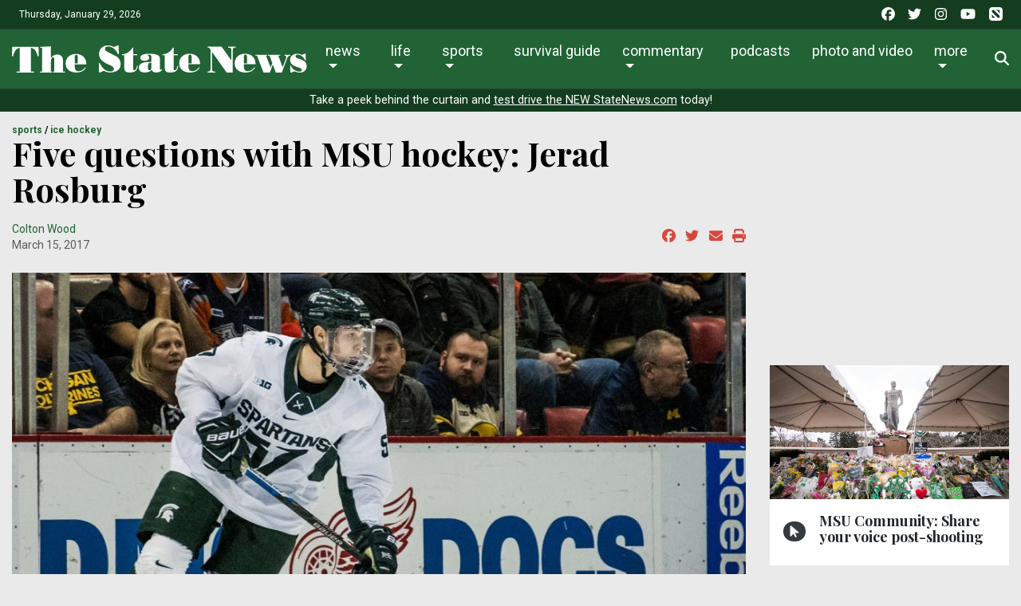

--- FILE ---
content_type: text/html; charset=UTF-8
request_url: https://statenews.com/article/2017/03/five-questions-msu-hockey-jerad-rosburg?ct=content_open&cv=cbox_latest
body_size: 21442
content:
<!DOCTYPE html>
<html lang="en-us">
<!--
   _____ _   _                    _
  / ____| \ | |                  | |
 | (___ |  \| |_      _____  _ __| | _____
  \___ \| . ` \ \ /\ / / _ \| '__| |/ / __|
  ____) | |\  |\ V  V / (_) | |  |   <\__ \
 |_____/|_| \_| \_/\_/ \___/|_|  |_|\_\___/

SNworks - Solutions by The State News - http://getsnworks.com
-->
    <head>
        <meta charset="utf-8">
        <meta http-equiv="X-UA-Compatible" content="IE=edge">
        <meta name="viewport" content="width=device-width, initial-scale=1">
        
        

    
            
<!-- CEO:STD-META -->


            	
                                                                
    <title>Five questions with MSU hockey: Jerad Rosburg  - The State News</title>
<style>#__ceo-debug-message{display: none;}#__ceo-debug-message-open,#__ceo-debug-message-close{font-size: 18px;color: #333;text-decoration: none;position: absolute;top: 0;left: 10px;}#__ceo-debug-message-close{padding-right: 10px;}#__ceo-debug-message #__ceo-debug-message-open{display: none;}#__ceo-debug-message div{display: inline-block;}#__ceo-debug-message.message-collapse{width: 50px;}#__ceo-debug-message.message-collapse div{display: none;}#__ceo-debug-message.message-collapse #__ceo-debug-message-close{display: none;}#__ceo-debug-message.message-collapse #__ceo-debug-message-open{display: inline !important;}.__ceo-poll label{display: block;}ul.__ceo-poll{padding: 0;}.__ceo-poll li{list-style-type: none;margin: 0;margin-bottom: 5px;}.__ceo-poll [name="verify"]{opacity: 0.001;}.__ceo-poll .__ceo-poll-result{max-width: 100%;border-radius: 3px;background: #fff;position: relative;padding: 2px 0;}.__ceo-poll span{z-index: 10;padding-left: 4px;}.__ceo-poll .__ceo-poll-fill{padding: 2px 4px;z-index: 5;top: 0;background: #4b9cd3;color: #fff;border-radius: 3px;position: absolute;overflow: hidden;}.__ceo-flex-container{display: flex;}.__ceo-flex-container .__ceo-flex-col{flex-grow: 1;}.__ceo-table{margin: 10px 0;}.__ceo-table td{border: 1px solid #333;padding: 0 10px;}.text-align-center{text-align: center;}.text-align-right{text-align: right;}.text-align-left{text-align: left;}.__ceo-text-right:empty{margin-bottom: 1em;}article:not(.arx-content) .btn{font-weight: 700;}article:not(.arx-content) .float-left.embedded-media{padding: 0px 15px 15px 0px;}article:not(.arx-content) .align-center{text-align: center;}article:not(.arx-content) .align-right{text-align: right;}article:not(.arx-content) .align-left{text-align: left;}article:not(.arx-content) table{background-color: #f1f1f1;border-radius: 3px;width: 100%;border-collapse: collapse;border-spacing: 0;margin-bottom: 1.5rem;caption-side: bottom;}article:not(.arx-content) table th{text-align: left;padding: 0.5rem;border-bottom: 1px solid #ccc;}article:not(.arx-content) table td{padding: 0.5rem;border-bottom: 1px solid #ccc;}article:not(.arx-content) figure:not(.embedded-media)> figcaption{font-size: 0.8rem;margin-top: 0.5rem;line-height: 1rem;}</style>

    <meta name="description" content="Each week, The State News will interview a member of the MSU hockey team and ask questions that aren&#039;t just related to hockey. Last time, The State News interviewed freshman forward Patrick Khodorenko. This week, The State News interviewed redshirt-freshman defenseman Jerad Rosburg.&amp;nbsp;">

                <meta name="twitter:site" content="@@thesnews">     
        <meta property="og:url" content="https://statenews.com/article/2017/03/five-questions-msu-hockey-jerad-rosburg?ct=content_open&amp;cv=cbox_latest">     <meta property="og:type" content="article">
    <meta property="og:site_name" content="The State News">
    <meta property="og:title" content="Five questions with MSU hockey: Jerad Rosburg  - The State News">     <meta property="og:description" content="Each week, The State News will interview a member of the MSU hockey team and ask questions that aren&#039;t just related to hockey. Last time, The State News interviewed freshman forward Patrick Khodorenko. This week, The State News interviewed redshirt-freshman defenseman Jerad Rosburg.&amp;nbsp;">             <meta name="twitter:card" content="summary_large_image">


    
                                
                    <meta property="og:image" content="https://snworksceo.imgix.net/tsn/d25ca27b-7d80-4e2f-88b1-4c3264b4501a.sized-1000x1000.JPG?w=800&amp;dpr=2&amp;ar=16%3A9&amp;fit=crop&amp;crop=faces">          <meta property="og:image:width" content="800">         <meta property="og:image:height" content="600">     
    			<meta name="robots" content="noindex, nofollow, max-image-preview:large">
	
    <script type="application/ld+json">
          {
            "@context": "http://schema.org",
            "@type": "NewsArticle",
            "headline": "Five questions with MSU hockey: Jerad Rosburg ",
            "url": "https://statenews.com/article/2017/03/five-questions-msu-hockey-jerad-rosburg",
                            "thumbnailUrl": "https://snworksceo.imgix.net/tsn/d25ca27b-7d80-4e2f-88b1-4c3264b4501a.sized-1000x1000.JPG?w=800",
                "image": "https://snworksceo.imgix.net/tsn/d25ca27b-7d80-4e2f-88b1-4c3264b4501a.sized-1000x1000.JPG?w=800",
                        "dateCreated": "2017-03-15T22:44:00-04:00",
                        "articleSection": ["sports","ice-hockey"],
            "creator": ["Colton Wood"],
            "author": ["Colton Wood"],
            "keywords": ["sports","homepage","ice-hockey","icehockey"]
          }
    </script>



        <!-- Favicons -->
        <link rel="apple-touch-icon" sizes="57x57" href="https://cdn.thesn.net/398614dc84313dc9546b14217c0684c4/dist/img/favicons/apple-touch-icon-57x57.png">
        <link rel="apple-touch-icon" sizes="60x60" href="https://cdn.thesn.net/398614dc84313dc9546b14217c0684c4/dist/img/favicons/apple-touch-icon-60x60.png">
        <link rel="apple-touch-icon" sizes="72x72" href="https://cdn.thesn.net/398614dc84313dc9546b14217c0684c4/dist/img/favicons/apple-touch-icon-72x72.png">
        <link rel="apple-touch-icon" sizes="76x76" href="https://cdn.thesn.net/398614dc84313dc9546b14217c0684c4/dist/img/favicons/apple-touch-icon-76x76.png">
        <link rel="apple-touch-icon" sizes="114x114" href="https://cdn.thesn.net/398614dc84313dc9546b14217c0684c4/dist/img/favicons/apple-touch-icon-114x114.png">
        <link rel="apple-touch-icon" sizes="120x120" href="https://cdn.thesn.net/398614dc84313dc9546b14217c0684c4/dist/img/favicons/apple-touch-icon-120x120.png">
        <link rel="apple-touch-icon" sizes="144x144" href="https://cdn.thesn.net/398614dc84313dc9546b14217c0684c4/dist/img/favicons/apple-touch-icon-144x144.png">
        <link rel="icon" type="image/png" href="https://cdn.thesn.net/398614dc84313dc9546b14217c0684c4/dist/img/favicons/favicon-32x32.png" sizes="32x32">
        <link rel="icon" type="image/png" href="https://cdn.thesn.net/398614dc84313dc9546b14217c0684c4/dist/img/favicons/favicon-96x96.png" sizes="96x96">
        <link rel="icon" type="image/png" href="https://cdn.thesn.net/398614dc84313dc9546b14217c0684c4/dist/img/favicons/favicon.png" sizes="16x16">
        <link rel="manifest" href="https://cdn.thesn.net/398614dc84313dc9546b14217c0684c4/dist/img/favicons/manifest.json">
        <link rel="shortcut icon" href="https://cdn.thesn.net/398614dc84313dc9546b14217c0684c4/dist/img/favicons/favicon.png">
        <meta name="apple-mobile-web-app-title" content="TheStateNews">
        <meta name="application-name" content="TheStateNews">
        <meta name="msapplication-TileColor" content="#ffffff">
        <meta name="msapplication-TileImage" content="https://cdn.thesn.net/398614dc84313dc9546b14217c0684c4/dist/img/favicons/mstile-144x144.png">
        <meta name="msapplication-config" content="https://cdn.thesn.net/398614dc84313dc9546b14217c0684c4/dist/img/favicons/browserconfig.xml">
        <meta name="theme-color" content="#ffffff">
        <meta name="msvalidate.01" content="5E287A72C7C8BE913C4F41AC0F5FAF90">

        
                    <link rev="canonical" type="text/html" href="https://statenews.com/article/2017/03/five-questions-msu-hockey-jerad-rosburg">
    <link rel="alternate shorter" type="text/html" href="">
        <link href="https://fonts.googleapis.com/css?family=Lora:400,700|Playfair+Display:700|Roboto:300,400,700" rel="stylesheet">
        <link rel="stylesheet" href="https://stackpath.bootstrapcdn.com/bootstrap/4.1.3/css/bootstrap.min.css" integrity="sha384-MCw98/SFnGE8fJT3GXwEOngsV7Zt27NXFoaoApmYm81iuXoPkFOJwJ8ERdknLPMO" crossorigin="anonymous">
        <link rel="stylesheet" media="screen, projection, print" href="https://cdn.thesn.net/398614dc84313dc9546b14217c0684c4/dist/css/master.css">
        <link rel="stylesheet" media="print" href="https://cdn.thesn.net/398614dc84313dc9546b14217c0684c4/dist/css/print.css">
        <!-- <link href="https://vjs.zencdn.net/7.5.4/video-js.css" rel="stylesheet"> -->

                <script src="https://kit.fontawesome.com/e49e2e3de5.js" crossorigin="anonymous"></script>
        <script src="https://code.jquery.com/jquery-3.3.1.min.js" integrity="sha256-FgpCb/KJQlLNfOu91ta32o/NMZxltwRo8QtmkMRdAu8=" crossorigin="anonymous"></script>
        <script src="https://cdnjs.cloudflare.com/ajax/libs/popper.js/1.12.9/umd/popper.min.js" integrity="sha384-ApNbgh9B+Y1QKtv3Rn7W3mgPxhU9K/ScQsAP7hUibX39j7fakFPskvXusvfa0b4Q" crossorigin="anonymous"></script>
        <script src="https://maxcdn.bootstrapcdn.com/bootstrap/4.0.0/js/bootstrap.min.js" integrity="sha384-JZR6Spejh4U02d8jOt6vLEHfe/JQGiRRSQQxSfFWpi1MquVdAyjUar5+76PVCmYl" crossorigin="anonymous"></script>


        <script src="https://cdn.thesn.net/398614dc84313dc9546b14217c0684c4/dist/js/jquery.lazyload.min.js"></script>
        <script src="https://cdn.thesn.net/398614dc84313dc9546b14217c0684c4/dist/js/master.min.js"></script>
        <!-- <script src="https://vjs.zencdn.net/7.5.4/video.js"></script> -->
        <!-- Galleria -->
        <script src="https://cdn.thesn.net/398614dc84313dc9546b14217c0684c4/dist/galleria/galleria-1.4.2.min.js"></script>

            <script async src="https://securepubads.g.doubleclick.net/tag/js/gpt.js"></script>
    <script>
    window.googletag = window.googletag || {cmd: []};
    googletag.cmd.push(function() {

        var mapping_leaderboard = googletag.sizeMapping().
            addSize([980, 0], [[970, 90], [970, 250], [728, 90]]). // Desktop - super leaderboard
            addSize([730, 0], [728, 90]). // Tablet - leaderboard
            addSize([0, 0], [320, 50]). // Mobile
            build();

        var mapping_flexy_rect = googletag.sizeMapping().
            addSize([980, 0], [[300, 250], [728, 90]]). // Desktop - super leaderboard
            addSize([730, 0], [[300, 250], [728, 90]]). // Tablet - leaderboard
            addSize([0, 0], [[300, 250], [320, 50]]). // Mobile
            build();

        var mapping_leaderboard_sponsor = googletag.sizeMapping().
            addSize([1400, 0], [[970, 90], [728, 90]]). // Desktop - super leaderboard
            addSize([730, 0], [728, 90]). // Tablet - leaderboard
            addSize([0, 0], [320, 50]). // Mobile
            build();

        var mapping_leaderboard_no_billboard = googletag.sizeMapping().
            addSize([980, 0], [728, 90]). // Desktop - super leaderboard
            addSize([730, 0], [728, 90]). // Tablet - leaderboard
            addSize([0, 0], [320, 50]). // Mobile
            build();

        googletag.defineSlot('/285426675/TSN_2020_Rectangle_1', [300, 250], 'div-gpt-ad-1578328083793-0').addService(googletag.pubads());
        googletag.defineSlot('/285426675/TSN_2020_Rectangle_1', [300, 250], 'div-gpt-ad-1578328083793-1').addService(googletag.pubads());
        googletag.defineSlot('/285426675/TSN_2020_Rectangle_1', [300, 250], 'div-gpt-ad-1578328083793-2').addService(googletag.pubads());
        googletag.defineSlot('/285426675/TSN_2020_Rectangle_1', [300, 250], 'div-gpt-ad-1578328083793-3').addService(googletag.pubads());
        googletag.defineSlot('/285426675/TSN_2020_Rectangle_1', [300, 250], 'div-gpt-ad-1578328083793-4').addService(googletag.pubads());
        googletag.defineSlot('/285426675/TSN_2020_Flexy_Rectangle', [[320, 50], [728, 90], [300, 250]], 'div-gpt-ad-1603297221703-0').defineSizeMapping(mapping_flexy_rect).addService(googletag.pubads());
        googletag.defineSlot('/285426675/TSN_2020_Leaderboard', [[970, 250], [728, 90], [970, 90], [320, 50]], 'div-gpt-ad-1578328111754-0').defineSizeMapping(mapping_leaderboard).setTargeting('lbpos', ['ATF']).addService(googletag.pubads());
        googletag.defineSlot('/285426675/TSN_2020_Leaderboard', [[970, 250], [728, 90], [970, 90], [320, 50]], 'div-gpt-ad-1578328111754-1').defineSizeMapping(mapping_leaderboard).setTargeting('lbpos', ['BTF']).addService(googletag.pubads());
        googletag.defineSlot('/285426675/TSN_2020_Sponsored_Leaderboard', [[728, 90], [970, 90], [320, 50]], 'div-gpt-ad-1598029892043-0').defineSizeMapping(mapping_leaderboard_sponsor).addService(googletag.pubads());

        googletag.defineSlot('/285426675/TSN_2020_Halfpage', [[300, 600], [160, 600]], 'div-gpt-ad-1578328144355-0').addService(googletag.pubads());

        
        googletag.defineSlot('/285426675/EmpowerLocalSavingsUnit', [1, 1], 'div-gpt-ad-1755282621687-0').addService(googletag.pubads());
        googletag.defineSlot('/285426675/Empower_Local_2025', [1, 1], 'div-gpt-ad-1755283203143-0').addService(googletag.pubads());

        // legacy
        googletag.defineSlot('/285426675/TSN_Classified_Feature_130x150', [130, 150], 'div-gpt-ad-1578328845718-0').addService(googletag.pubads());
        googletag.defineSlot('/285426675/TSN_AdhesionsBanner_Mobile_320x50', [320, 50], 'div-gpt-ad-1578328921912-0').addService(googletag.pubads());
        googletag.defineSlot('/285426675/TSN_pop-up', [1, 1], 'div-gpt-ad-1578328967893-0').addService(googletag.pubads());

        googletag.defineSlot('/285426675/TSN_2020_Games_Sponsorship', [[728, 90], [980, 90], [320, 50]], 'div-gpt-ad-1587151384719-0').defineSizeMapping(mapping_leaderboard_no_billboard).addService(googletag.pubads());

        googletag.pubads().enableSingleRequest();
        googletag.pubads().collapseEmptyDivs();
        googletag.enableServices();
    });
</script>
        <!-- Flytedesk Digital -->
    <script type="text/javascript"> (function (w, d, s, p) { let f = d.getElementsByTagName(s)[0], j = d.createElement(s); j.id = 'flytedigital'; j.async = true; j.src = 'https://digital.flytedesk.com/js/head.js#' + p; f.parentNode.insertBefore(j, f); })(window, document, 'script', '8b8314ff-5fba-4d8d-a3ca-ac22812f7766'); </script>
    <!-- End Flytedesk Digital -->
    
    </head>
    <body class="article">
        <!-- Google Tag Manager -->
<noscript><iframe src="//www.googletagmanager.com/ns.html?id=GTM-K7VS6K" height="0" width="0" style="display:none;visibility:hidden"></iframe></noscript>
<script>(function(w,d,s,l,i){w[l]=w[l]||[];w[l].push({'gtm.start':
new Date().getTime(),event:'gtm.js'});var f=d.getElementsByTagName(s)[0],
j=d.createElement(s),dl=l!='dataLayer'?'&l='+l:'';j.async=true;j.src=
'//www.googletagmanager.com/gtm.js?id='+i+dl;f.parentNode.insertBefore(j,f);
})(window,document,'script','dataLayer','GTM-K7VS6K');</script>
<!-- End Google Tag Manager -->
    <div class="pre-header p-2 bg-primary dark text-white">
        <div class="container-fluid d-print-none">
            <div class="row align-items-center">
                <div class="col col-md-6 text-left">
                    <p class="p-0 m-0">Thursday, January 29, 2026</p>
                </div>
                <div class="col col-md-6 text-right">
                    <ul class="list-unstyled list-inline mb-0">
                        <li class="list-inline-item pl-md-1"><a href="https://www.facebook.com/thesnews" target="_blank" class="tracks-outbound text-white" data-ga-category="Social" data-ga-action="click" data-ga-label="facebook"><i class="fab fa-facebook"></i></a></li>
                        <li class="list-inline-item pl-md-1"><a href="https://www.twitter.com/thesnews" target="_blank" class="tracks-outbound text-white" data-ga-category="Social" data-ga-action="click" data-ga-label="twitter"><i class="fab fa-twitter"></i></a></li>
                        <li class="list-inline-item pl-md-1"><a href="https://www.instagram.com/statenews" target="_blank" class="tracks-outbound text-white" data-ga-category="Social" data-ga-action="click" data-ga-label="instagram"><i class="fab fa-instagram"></i></a></li>
                        <li class="list-inline-item pl-md-1"><a href="https://www.youtube.com/channel/UCdUOX9veiY1rRTIgnvsTsCQ" target="_blank" class="tracks-outbound text-white" data-ga-category="Social" data-ga-action="click" data-ga-label="youtube"><i class="fab fa-youtube"></i></a></li>
                        <li class="list-inline-item pl-md-1"><a href="https://apple.news/T65toSZdjRcCKR98rt3M8iw?subscribe=1" target="_blank" class="tracks-outbound text-white" data-ga-category="Social" data-ga-action="click" data-ga-label="youtube"><i class="fak fa-apple-news"></i></a></li>
                    </ul>
                </div>
            </div>
        </div>
    </div>


        
<div id="navbarNavMainContainer" class="align-items-center pt-2 bg-primary border-bottom border-top border-dark">
    <div class="container-fluid">
        <div class="row">
            <div class="col-12">
                <nav class="navbar navbar-expand-lg navbar-light mb-2">
                    <a class="navbar-brand mr-auto d-none d-md-inline-block" href="https://statenews.com/">
                        <svg width="370px" height="33.14332239px" viewbox="0 0 614 55" xmlns="http://www.w3.org/2000/svg">
<path d="M217.134 22.247C221.991 24.75 226.168 30.822 226.168 37.886C226.168 50.865 214.403 54.892 203.392 54.892C199.215 54.892 194.893 53.296 191.246 51.321L183.046 54.892H181.15L180.616 36.06H183.047C186.845 45.018 194.284 52.839 204.609 52.839C207.797 52.839 211.897 51.548 211.897 47.753C211.897 43.273 206.963 41.381 203.549 39.857L197.776 37.279C186.766 32.342 181.151 25.737 181.151 17.464C181.149 6.379 189.119 0 199.75 0C204.003 0 208.103 1.294 211.896 3.113L220.098 0H221.843L222.452 17.389H220.399C216.601 9.187 209.618 2.053 200.051 2.053C197.164 2.053 193.6 3.569 193.6 6.987C193.6 11.089 198.608 12.756 201.643 14.352L217.134 22.247Z" fill="#FFFFFF"></path>
<path d="M252.059 4.48102V17.84H260.638V19.666H252.059V46.465C252.059 48.129 251.909 50.331 254.186 50.331C258.055 50.331 259.576 44.104 259.957 41.149H261.629C260.866 51.777 254.717 54.89 244.925 54.89C235.74 54.89 233.46 52.306 233.46 42.436V19.667H228.979V17.841C238.395 17.841 245.836 12.22 250.62 4.48202H252.059V4.48102Z" fill="#FFFFFF"></path>
<path d="M289.947 23.457C289.947 20.047 289.11 18.832 285.614 18.832C284.248 18.832 282.579 18.986 282.579 19.667C282.579 20.651 285.391 21.561 285.391 24.981C285.391 30.216 279.313 31.051 275.29 31.051C271.571 31.051 266.939 29.531 266.939 25.052C266.939 21.715 268.835 16.782 285.843 16.782C289.638 16.782 295.863 17.311 299.509 18.221C304.523 19.364 307.708 21.559 307.708 27.252V47.6C307.708 48.434 308.011 49.422 308.995 49.422C310.441 49.422 311.202 48.361 312.112 47.447V50.106C309.225 53.442 304.522 54.889 300.268 54.889C295.938 54.889 292.522 53.904 290.551 49.652C286.75 53.825 281.21 54.889 275.821 54.889C270.05 54.889 263.974 52.381 263.974 45.627C263.974 40.612 266.631 35.451 277.264 34.012C280.604 33.55 282.805 33.4 286.221 33.4H289.945V23.457H289.947ZM289.947 35.229H287.212C282.505 35.229 283.112 40.616 283.112 44.106C283.112 46.314 282.958 50.411 285.993 50.411C290.173 50.411 289.947 45.631 289.947 42.821V35.229V35.229Z" fill="#FFFFFF"></path>
<path d="M336.406 4.48102V17.84H344.987V19.666H336.406V46.465C336.406 48.129 336.26 50.331 338.533 50.331C342.407 50.331 343.925 44.104 344.304 41.149H345.975C345.215 51.777 339.068 54.89 329.275 54.89C320.087 54.89 317.806 52.306 317.806 42.436V19.667H313.327V17.841C322.743 17.841 330.182 12.22 334.966 4.48202H336.406V4.48102Z" fill="#FFFFFF"></path>
<path d="M367.08 38.188V41.381C367.08 47.449 368.217 52.232 375.28 52.232C380.899 52.232 385.982 48.662 389.174 44.262L390.614 45.247C386.058 51.85 379.681 54.892 371.481 54.892C367.08 54.892 363.131 54.587 359.031 52.839C352.577 50.109 347.948 44.792 347.948 35.833C347.948 23.687 357.969 16.783 369.431 16.783C382.565 16.783 391.678 24.75 391.528 38.187H367.08V38.188ZM373.608 36.363V25.89C373.608 23.235 374.214 18.604 370.192 18.604C366.699 18.604 367.08 23.535 367.08 25.89V36.364H373.608V36.363Z" fill="#FFFFFF"></path>
<path d="M407.122 54.892V52.839H409.016C412.279 52.839 413.267 49.119 413.267 45.63V8.35099C411.824 6.45499 410.613 4.25399 408.258 4.25399H407.122V2.27899H435.969L456.542 30.443V8.12499C456.542 6.00299 454.187 4.32899 451.377 4.32899H449.862V2.27899H465.499V4.32899H463.227C459.273 4.32899 459.352 7.29399 459.352 13.518V54.891H446.6L415.923 12.683V45.63C415.923 49.119 416.683 52.839 420.324 52.839H422.756V54.892H407.122V54.892Z" fill="#FFFFFF"></path>
<path d="M482.433 38.188V41.376C482.433 47.449 483.569 52.23 490.627 52.23C496.249 52.23 501.334 48.666 504.523 44.259L505.968 45.251C501.41 51.853 495.033 54.892 486.833 54.892C482.432 54.892 478.482 54.587 474.383 52.842C467.929 50.105 463.297 44.789 463.297 35.837C463.297 23.687 473.318 16.779 484.783 16.779C497.917 16.779 507.027 24.747 506.879 38.187H482.433V38.188ZM488.956 36.367V25.886C488.956 23.235 489.57 18.607 485.55 18.607C482.054 18.607 482.433 23.531 482.433 25.886V36.367H488.956Z" fill="#FFFFFF"></path>
<path d="M506.043 18.982H531.021V20.807H528.592L538.158 44.791L541.577 35.912L535.96 20.807H532.615V18.982H558.434V20.807H554.18L563.211 44.261L569.819 27.104C571.789 21.943 569.969 20.883 568.685 20.883H567.237V18.982H578.852V20.807C574.454 20.807 573.086 24.669 571.789 28.092L561.537 54.891H548.94L542.713 38.871L536.566 54.891H523.276L509.84 20.807H506.042V18.982H506.043Z" fill="#FFFFFF"></path>
<path d="M580.144 40.998C582.795 47.375 590.772 53.065 597.753 53.065C600.036 53.065 602.994 52.689 602.994 49.802C602.994 46.086 596.924 45.098 590.848 42.895C584.775 40.691 578.705 37.427 578.705 29.077C578.705 21.259 585.532 16.779 592.826 16.779C596.237 16.779 598.668 17.464 603.375 19.058L609.299 16.779H610.968L611.424 29.761H609.676C607.093 23.991 601.024 18.606 594.415 18.606C591.986 18.606 589.936 19.361 589.936 22.17C589.936 24.899 594.492 26.115 596.464 26.801L604.589 29.761C609.828 31.656 613.165 36.286 613.165 42.062C613.165 46.008 611.573 50.031 608.308 52.307C604.966 54.586 600.946 54.891 597.071 54.891C593.885 54.891 590.699 53.295 587.508 52.459L581.284 54.891H579.231L578.705 40.997H580.144V40.998Z" fill="#FFFFFF"></path>
<path d="M16.28 4.92202C7.511 5.68002 4.062 14.685 2.336 22.029H0L0.36 2.87402H55.317L55.696 22.029H53.358C51.636 14.684 48.182 5.67902 39.406 4.92202V52.864H46.236V54.891H9.373V52.864H16.28V4.92202Z" fill="#FFFFFF"></path>
<path d="M80.838 53.114H83.46V54.891H58.618V53.114H62.752V4.68598H58.774V2.87398C66.123 2.87398 73.488 1.97698 80.837 1.76398V25.56C83.692 21.059 88.719 18.347 93.974 18.347C102.899 18.347 106.202 23.9 106.202 31.697V53.115H110.187V54.892H85.507V53.115H88.118V31.347C88.118 29.008 88.505 23.823 85.42 23.823C83.984 23.823 80.838 24.74 80.838 37.195V53.114V53.114Z" fill="#FFFFFF"></path>
<path d="M130.562 38.383V41.542C130.562 47.543 131.693 52.259 138.668 52.259C144.23 52.259 149.251 48.751 152.397 44.384L153.828 45.382C149.317 51.909 143.033 54.892 134.926 54.892C130.562 54.892 126.655 54.598 122.616 52.881C116.236 50.175 111.646 44.911 111.646 36.064C111.646 24.057 121.559 17.218 132.897 17.218C145.879 17.218 154.881 25.113 154.725 38.383H130.562V38.383ZM137.011 36.591V26.221C137.011 23.61 137.626 19.012 133.632 19.012C130.199 19.012 130.563 23.9 130.563 26.221V36.591H137.011Z" fill="#FFFFFF"></path>
</svg>

                    </a>
                    <a class="navbar-brand mx-auto d-block d-md-none" href="https://statenews.com/">
                        <svg width="290px" height="25.97719863px" viewbox="0 0 614 55" xmlns="http://www.w3.org/2000/svg">
<path d="M217.134 22.247C221.991 24.75 226.168 30.822 226.168 37.886C226.168 50.865 214.403 54.892 203.392 54.892C199.215 54.892 194.893 53.296 191.246 51.321L183.046 54.892H181.15L180.616 36.06H183.047C186.845 45.018 194.284 52.839 204.609 52.839C207.797 52.839 211.897 51.548 211.897 47.753C211.897 43.273 206.963 41.381 203.549 39.857L197.776 37.279C186.766 32.342 181.151 25.737 181.151 17.464C181.149 6.379 189.119 0 199.75 0C204.003 0 208.103 1.294 211.896 3.113L220.098 0H221.843L222.452 17.389H220.399C216.601 9.187 209.618 2.053 200.051 2.053C197.164 2.053 193.6 3.569 193.6 6.987C193.6 11.089 198.608 12.756 201.643 14.352L217.134 22.247Z" fill="#FFFFFF"></path>
<path d="M252.059 4.48102V17.84H260.638V19.666H252.059V46.465C252.059 48.129 251.909 50.331 254.186 50.331C258.055 50.331 259.576 44.104 259.957 41.149H261.629C260.866 51.777 254.717 54.89 244.925 54.89C235.74 54.89 233.46 52.306 233.46 42.436V19.667H228.979V17.841C238.395 17.841 245.836 12.22 250.62 4.48202H252.059V4.48102Z" fill="#FFFFFF"></path>
<path d="M289.947 23.457C289.947 20.047 289.11 18.832 285.614 18.832C284.248 18.832 282.579 18.986 282.579 19.667C282.579 20.651 285.391 21.561 285.391 24.981C285.391 30.216 279.313 31.051 275.29 31.051C271.571 31.051 266.939 29.531 266.939 25.052C266.939 21.715 268.835 16.782 285.843 16.782C289.638 16.782 295.863 17.311 299.509 18.221C304.523 19.364 307.708 21.559 307.708 27.252V47.6C307.708 48.434 308.011 49.422 308.995 49.422C310.441 49.422 311.202 48.361 312.112 47.447V50.106C309.225 53.442 304.522 54.889 300.268 54.889C295.938 54.889 292.522 53.904 290.551 49.652C286.75 53.825 281.21 54.889 275.821 54.889C270.05 54.889 263.974 52.381 263.974 45.627C263.974 40.612 266.631 35.451 277.264 34.012C280.604 33.55 282.805 33.4 286.221 33.4H289.945V23.457H289.947ZM289.947 35.229H287.212C282.505 35.229 283.112 40.616 283.112 44.106C283.112 46.314 282.958 50.411 285.993 50.411C290.173 50.411 289.947 45.631 289.947 42.821V35.229V35.229Z" fill="#FFFFFF"></path>
<path d="M336.406 4.48102V17.84H344.987V19.666H336.406V46.465C336.406 48.129 336.26 50.331 338.533 50.331C342.407 50.331 343.925 44.104 344.304 41.149H345.975C345.215 51.777 339.068 54.89 329.275 54.89C320.087 54.89 317.806 52.306 317.806 42.436V19.667H313.327V17.841C322.743 17.841 330.182 12.22 334.966 4.48202H336.406V4.48102Z" fill="#FFFFFF"></path>
<path d="M367.08 38.188V41.381C367.08 47.449 368.217 52.232 375.28 52.232C380.899 52.232 385.982 48.662 389.174 44.262L390.614 45.247C386.058 51.85 379.681 54.892 371.481 54.892C367.08 54.892 363.131 54.587 359.031 52.839C352.577 50.109 347.948 44.792 347.948 35.833C347.948 23.687 357.969 16.783 369.431 16.783C382.565 16.783 391.678 24.75 391.528 38.187H367.08V38.188ZM373.608 36.363V25.89C373.608 23.235 374.214 18.604 370.192 18.604C366.699 18.604 367.08 23.535 367.08 25.89V36.364H373.608V36.363Z" fill="#FFFFFF"></path>
<path d="M407.122 54.892V52.839H409.016C412.279 52.839 413.267 49.119 413.267 45.63V8.35099C411.824 6.45499 410.613 4.25399 408.258 4.25399H407.122V2.27899H435.969L456.542 30.443V8.12499C456.542 6.00299 454.187 4.32899 451.377 4.32899H449.862V2.27899H465.499V4.32899H463.227C459.273 4.32899 459.352 7.29399 459.352 13.518V54.891H446.6L415.923 12.683V45.63C415.923 49.119 416.683 52.839 420.324 52.839H422.756V54.892H407.122V54.892Z" fill="#FFFFFF"></path>
<path d="M482.433 38.188V41.376C482.433 47.449 483.569 52.23 490.627 52.23C496.249 52.23 501.334 48.666 504.523 44.259L505.968 45.251C501.41 51.853 495.033 54.892 486.833 54.892C482.432 54.892 478.482 54.587 474.383 52.842C467.929 50.105 463.297 44.789 463.297 35.837C463.297 23.687 473.318 16.779 484.783 16.779C497.917 16.779 507.027 24.747 506.879 38.187H482.433V38.188ZM488.956 36.367V25.886C488.956 23.235 489.57 18.607 485.55 18.607C482.054 18.607 482.433 23.531 482.433 25.886V36.367H488.956Z" fill="#FFFFFF"></path>
<path d="M506.043 18.982H531.021V20.807H528.592L538.158 44.791L541.577 35.912L535.96 20.807H532.615V18.982H558.434V20.807H554.18L563.211 44.261L569.819 27.104C571.789 21.943 569.969 20.883 568.685 20.883H567.237V18.982H578.852V20.807C574.454 20.807 573.086 24.669 571.789 28.092L561.537 54.891H548.94L542.713 38.871L536.566 54.891H523.276L509.84 20.807H506.042V18.982H506.043Z" fill="#FFFFFF"></path>
<path d="M580.144 40.998C582.795 47.375 590.772 53.065 597.753 53.065C600.036 53.065 602.994 52.689 602.994 49.802C602.994 46.086 596.924 45.098 590.848 42.895C584.775 40.691 578.705 37.427 578.705 29.077C578.705 21.259 585.532 16.779 592.826 16.779C596.237 16.779 598.668 17.464 603.375 19.058L609.299 16.779H610.968L611.424 29.761H609.676C607.093 23.991 601.024 18.606 594.415 18.606C591.986 18.606 589.936 19.361 589.936 22.17C589.936 24.899 594.492 26.115 596.464 26.801L604.589 29.761C609.828 31.656 613.165 36.286 613.165 42.062C613.165 46.008 611.573 50.031 608.308 52.307C604.966 54.586 600.946 54.891 597.071 54.891C593.885 54.891 590.699 53.295 587.508 52.459L581.284 54.891H579.231L578.705 40.997H580.144V40.998Z" fill="#FFFFFF"></path>
<path d="M16.28 4.92202C7.511 5.68002 4.062 14.685 2.336 22.029H0L0.36 2.87402H55.317L55.696 22.029H53.358C51.636 14.684 48.182 5.67902 39.406 4.92202V52.864H46.236V54.891H9.373V52.864H16.28V4.92202Z" fill="#FFFFFF"></path>
<path d="M80.838 53.114H83.46V54.891H58.618V53.114H62.752V4.68598H58.774V2.87398C66.123 2.87398 73.488 1.97698 80.837 1.76398V25.56C83.692 21.059 88.719 18.347 93.974 18.347C102.899 18.347 106.202 23.9 106.202 31.697V53.115H110.187V54.892H85.507V53.115H88.118V31.347C88.118 29.008 88.505 23.823 85.42 23.823C83.984 23.823 80.838 24.74 80.838 37.195V53.114V53.114Z" fill="#FFFFFF"></path>
<path d="M130.562 38.383V41.542C130.562 47.543 131.693 52.259 138.668 52.259C144.23 52.259 149.251 48.751 152.397 44.384L153.828 45.382C149.317 51.909 143.033 54.892 134.926 54.892C130.562 54.892 126.655 54.598 122.616 52.881C116.236 50.175 111.646 44.911 111.646 36.064C111.646 24.057 121.559 17.218 132.897 17.218C145.879 17.218 154.881 25.113 154.725 38.383H130.562V38.383ZM137.011 36.591V26.221C137.011 23.61 137.626 19.012 133.632 19.012C130.199 19.012 130.563 23.9 130.563 26.221V36.591H137.011Z" fill="#FFFFFF"></path>
</svg>

                    </a>
                    <div class="w-100" id="navbarNavMain">
                        <ul class="navbar-nav d-flex w-100 justify-content-center justify-content-md-end">
                            <li class="flex-fill d-none d-md-inline-block">&nbsp;</li>
                            <li class="nav-item active sr-only">
                                <a class="nav-link" href="#">Home</a>
                            </li>
                                                                                                <li class="nav-item">
                                        <a class="nav-link dropdown-toggle has-menu sends-events" data-ga-category="Navigation" data-ga-action="open" data-ga-label="News" href="https://statenews.com/section/news">News</a>
                                        <ul class="menu" style="display: none;">
                                                                                            <li><a class="d-inline-block py-2" href="https://statenews.com/section/news/michigan">Michigan</a></li>
                                                                                            <li><a class="d-inline-block py-2" href="https://statenews.com/section/news/msu">MSU</a></li>
                                                                                            <li><a class="d-inline-block py-2" href="https://statenews.com/section/news/business">Business</a></li>
                                                                                            <li><a class="d-inline-block py-2" href="https://statenews.com/section/news/environment">Environment</a></li>
                                                                                        <li><div class="spacer"></div></li>
                                            <li><a class="d-inline-block py-2" href="https://statenews.com/section/news">All News</a></li>
                                        </ul>
                                    </li>
                                                                                                                                <li class="nav-item">
                                        <a class="nav-link dropdown-toggle has-menu sends-events" data-ga-category="Navigation" data-ga-action="open" data-ga-label="Life" href="https://statenews.com/section/life">Life</a>
                                        <ul class="menu" style="display: none;">
                                                                                            <li><a class="d-inline-block py-2" href="https://statenews.com/section/life/community">Community</a></li>
                                                                                            <li><a class="d-inline-block py-2" href="https://statenews.com/section/life/students">Students</a></li>
                                                                                            <li><a class="d-inline-block py-2" href="https://statenews.com/section/life/events-entertainment">Events &amp; Entertainment</a></li>
                                                                                            <li><a class="d-inline-block py-2" href="https://statenews.com/section/life/social-justice">Social Justice</a></li>
                                                                                            <li><a class="d-inline-block py-2" href="https://statenews.com/section/life/health">Health</a></li>
                                                                                        <li><div class="spacer"></div></li>
                                            <li><a class="d-inline-block py-2" href="https://statenews.com/section/life">All Life</a></li>
                                        </ul>
                                    </li>
                                                                                                                                <li class="nav-item">
                                        <a class="nav-link dropdown-toggle has-menu sends-events" data-ga-category="Navigation" data-ga-action="open" data-ga-label="Sports" href="https://statenews.com/section/sports">Sports</a>
                                        <ul class="menu" style="display: none;">
                                                                                            <li><a class="d-inline-block py-2" href="https://statenews.com/section/sports/football">Football</a></li>
                                                                                            <li><a class="d-inline-block py-2" href="https://statenews.com/section/sports/basketball/mens">Men’s Basketball</a></li>
                                                                                            <li><a class="d-inline-block py-2" href="https://statenews.com/section/sports/basketball/womens">Women’s Basketball</a></li>
                                                                                            <li><a class="d-inline-block py-2" href="https://statenews.com/section/sports/volleyball">Volleyball</a></li>
                                                                                            <li><a class="d-inline-block py-2" href="https://statenews.com/section/sports/ice-hockey">Ice Hockey</a></li>
                                                                                            <li><a class="d-inline-block py-2" href="https://statenews.com/section/sports/soccer/mens">Men’s Soccer</a></li>
                                                                                            <li><a class="d-inline-block py-2" href="https://statenews.com/section/sports/soccer/womens">Women’s Soccer</a></li>
                                                                                            <li><a class="d-inline-block py-2" href="https://statenews.com/section/sports/baseball">Baseball</a></li>
                                                                                            <li><a class="d-inline-block py-2" href="https://statenews.com/section/sports/softball">Softball</a></li>
                                                                                        <li><div class="spacer"></div></li>
                                            <li><a class="d-inline-block py-2" href="https://statenews.com/section/sports">All Sports</a></li>
                                        </ul>
                                    </li>
                                                                                                                                <li class="nav-item">
                                        <a class="nav-link" href="https://statenews.com/page/survival-guide">Survival&nbsp;Guide</a>
                                    </li>
                                                                                                                                <li class="nav-item">
                                        <a class="nav-link dropdown-toggle has-menu sends-events" data-ga-category="Navigation" data-ga-action="open" data-ga-label="Commentary" href="https://statenews.com/section/commentary">Commentary</a>
                                        <ul class="menu" style="display: none;">
                                                                                            <li><a class="d-inline-block py-2" href="https://statenews.com/section/letters-to-the-editor">Letters to the Editor</a></li>
                                                                                            <li><a class="d-inline-block py-2" href="https://statenews.com/section/guest-commentary">Guest Commentary</a></li>
                                                                                            <li><a class="d-inline-block py-2" href="https://statenews.com/page/letters-to-the-editor-submissions">Letters Submissions</a></li>
                                                                                            <li><a class="d-inline-block py-2" href="https://statenews.com/page/guest-commentary-submissions">Commentary Submissions</a></li>
                                                                                        <li><div class="spacer"></div></li>
                                            <li><a class="d-inline-block py-2" href="https://statenews.com/section/commentary">All Commentary</a></li>
                                        </ul>
                                    </li>
                                                                                                                                <li class="nav-item">
                                        <a class="nav-link" href="https://statenews.com/section/podcasts">Podcasts</a>
                                    </li>
                                                                                                                                <li class="nav-item">
                                        <a class="nav-link" href="https://statenews.com/multimedia">Photo&nbsp;and&nbsp;Video</a>
                                    </li>
                                                                                                                                <li class="nav-item">
                                        <a class="nav-link dropdown-toggle has-menu sends-events" data-ga-category="Navigation" data-ga-action="open" data-ga-label="More" href="https://statenews.com/#">More</a>
                                        <ul class="menu" style="display: none;">
                                                                                            <li><a class="d-inline-block py-2" href="https://statenews.com/page/contact">Contact</a></li>
                                                                                            <li><a class="d-inline-block py-2" href="https://statenews.com/classifieds">classifieds</a></li>
                                                                                            <li><a class="d-inline-block py-2" href="https://statenews.com/page/religious">Religious Directory</a></li>
                                                                                            <li><a class="d-inline-block py-2" href="https://statenews.com/obituaries">Obituaries</a></li>
                                                                                        <li><div class="spacer"></div></li>
                                            <li><a class="d-inline-block py-2" href="https://statenews.com/#">All More</a></li>
                                        </ul>
                                    </li>
                                                                                                                    <li class="nav-item">
                                <a class="nav-link btn btn-donate" href="https://app.donorview.com/ZKmR9" target="_blank">Donate</a>
                            </li>
                            <li class="nav-item dropdown" style="display:none">
                                <a class="nav-link dropdown-toggle" href="#" id="navbarDropdownMenuLink" role="button" data-toggle="dropdown" aria-haspopup="true" aria-expanded="false">
                                    More
                                </a>
                                <div class="dropdown-menu" aria-labelledby="navbarDropdownMenuLink">
                                </div>
                            </li>
                            <li class="nav-item boundary align-self-center">
                                <a href="https://statenews.com/search?a=1" class="search-link"><i class="fas fa-search"></i></a>
                                <form id="nav-search-form" method="get" action="https://statenews.com/search" style="display: none;">
                                    <div class="input-group">
                                        <input type="hidden" name="a" value="1">
                                        <input type="hidden" name="o" value="date">
                                        <input type="text" name="s" class="form-control" placeholder="Search The State News">
                                        <div class="input-group-append">
                                            <input type="submit" value="Search" class="btn btn-primary bg-primary">
                                        </div>
                                    </div>
                                </form>
                            </li>
                        </ul>
                    </div>
                </nav>
            </div>
        </div>
    </div>
</div>
        <div class="bg-primary dark py-1">
            <div class="container-fluid">
                <div class="row">
                    <div class="col-12 text-center text-white" style="font-size:0.85rem;">
                        Take a peek behind the curtain and <a href="https://new.statenews.com?setver=1" class="text-white" style="text-decoration:underline;">test drive the NEW StateNews.com</a> today!
                    </div>
                </div>
            </div>
        </div>

        <div class="container">
            <div class="row ad-row">
                <div class="col-12">
                                            <!-- START gryphon/ads/leaderboard-top.tpl -->
    <div class="ad leaderboard">
                    <!-- /285426675/TSN_2020_Leaderboard -->
            <div id="div-gpt-ad-1578328111754-0">
              <script>
                googletag.cmd.push(function() { googletag.display('div-gpt-ad-1578328111754-0'); });
              </script>
            </div>
            </div>
<!-- END gryphon/ads/leaderboard-top.tpl -->
                                    </div>
            </div>
        </div>

                <!-- START gryphon/article/main.tpl -->





    


<div class="container-fluid">
    <div class="row">
        <div class="col">
            <article class="full-article">
                
                <div class="kicker"><span class="kicker"><a href="https://statenews.com/section/sports">SPORTS</a>
                            /
                <a href="https://statenews.com/section/sports/ice-hockey">ICE HOCKEY</a></span></div>

                <h1>Five questions with MSU hockey: Jerad Rosburg </h1>
                
                                    <div class="d-flex flex-row mt-3 mb-0 mb-md-4 align-items-center">
                        <div class="author-name d-flex align-items-center">
                                    
    
                            
            <div class="d-flex flex-column">
                <div class="d-flex flex-row flex-wrap">
                    <a href="https://statenews.com/staff/1gmcd8agu4setmw">Colton Wood</a>
                                                        </div>
                            <span>
                    March 15, 2017
                </span>
            
            </div>

    
                        </div>
                        <div class="text-right d-print-none flex-grow-1">
                            <ul class="social-links list-unsyled list-inline mb-0">
                                <li class="list-inline-item"><a href="http://www.facebook.com/sharer.php?u=https://statenews.com/article/2017/03/five-questions-msu-hockey-jerad-rosburg" target="_blank" class="sends-events" data-ga-category="Share" data-ga-action="click" data-ga-label="facebook" data-ga-value="CURL"><i class="fab fa-facebook"></i></a></li>
                                <li class="list-inline-item"><a href="http://twitter.com/intent/tweet?url=https://statenews.com/article/2017/03/five-questions-msu-hockey-jerad-rosburg&amp;text=Five questions with MSU hockey: Jerad Rosburg " target="_blank" class="sends-events" data-ga-category="Share" data-ga-action="click" data-ga-label="twitter" data-ga-value="CURL"><i class="fab fa-twitter"></i></a></li>
                                                                <li class="list-inline-item"><a href="mailto:?subject=Five%20questions%20with%20MSU%20hockey%3A%20Jerad%20Rosburg%20%20|%20The%20CState%20News&amp;message=Check%20out%20this%20article%20from%20The%20State%20News%3A%20https%3A%2F%2Fstatenews.com%2Farticle%2F2017%2F03%2Ffive-questions-msu-hockey-jerad-rosburg" class="sends-events" data-ga-category="Share" data-ga-action="click" data-ga-label="email" data-ga-value="CURL"><i class="fa fa-envelope"></i></a></li>
                                <li class="list-inline-item"><a href="#" onclick="window.print()" class="sends-events" data-ga-category="Share" data-ga-action="click" data-ga-label="facebook" data-ga-value="CURL"><i class="fas fa-print"></i></a></li>
                            </ul>
                        </div>
                    </div>
                
                                    <figure class="dom-art-container my-4">
                                                    <img src="https://snworksceo.imgix.net/tsn/d25ca27b-7d80-4e2f-88b1-4c3264b4501a.sized-1000x1000.JPG" alt="Redshirt&#x20;freshman&#x20;Jerad&#x20;Rosburg&#x20;&#x28;57&#x29;&#x20;handles&#x20;the&#x20;puck&#x20;during&#x20;the&#x20;first&#x20;period&#x20;of&#x20;the&#x20;52nd&#x20;Annual&#x20;Great&#x20;Lakes&#x20;Invitational&#x20;third-place&#x20;game&#x20;against&#x20;the&#x20;University&#x20;of&#x20;Michigan&#x20;on&#x20;Dec.&#x20;30,&#x20;2016&#x20;at&#x20;Joe&#x20;Louis&#x20;Arena&#x20;in&#x20;Detroit.&#x20;The&#x20;Spartans&#x20;were&#x20;defeated&#x20;by&#x20;the&#x20;Wolverines&#x20;in&#x20;overtime,&#x20;5-4." class="w-100">
                                                                            <figcaption class="photo-caption bg-light mt-0 p-2 border">
                                Redshirt freshman Jerad Rosburg (57) handles the puck during the first period of the 52nd Annual Great Lakes Invitational third-place game against the University of Michigan on Dec. 30, 2016 at Joe Louis Arena in Detroit. The Spartans were defeated by the Wolverines in overtime, 5-4.                                                                                                                    <aside class="font-weight-bold d-block text-right">
                                                &mdash; Photo by
                                                <a href="https://statenews.com/staff/nic-antaya">Nic Antaya</a>
                                                                                                    and <a href="https://statenews.com/staff/nic-antaya">Nic Antaya</a>
                                                                                                | The State News
                                            </aside>
                                                            </figcaption>
                                            </figure>
                                <div class="arx-content article-content mb-4">
                                            <iframe width="560" height="315" src="https://www.youtube.com/embed/T3vXj3GNtJ4" frameborder="0" allowfullscreen=""></iframe>
<hr>

                                        </div>
                <div class="mt-3 mb-5">
                    <!-- START gryphon/ads/leaderboard-top.tpl -->
    <div class="ad leaderboard">
                    <!-- /285426675/TSN_2020_Sponsored_Leaderboard -->
            <div id="div-gpt-ad-1598029892043-0">
            <script>
                googletag.cmd.push(function() { googletag.display('div-gpt-ad-1598029892043-0'); });
            </script>
            </div>
            </div>
<!-- END gryphon/ads/leaderboard-top.tpl -->
                </div>
                <div class="article-content">

                        <p>Each week, The State News will interview a member of the MSU hockey team and ask questions that aren't just related to hockey. Last time, The State News&nbsp;<a href="http://statenews.com/article/2017/02/five-questions-msu-hockey-patrick-khodorenko" target="_blank">interviewed&nbsp;freshman forward Patrick Khodorenko</a>.<a href="http://www.msuspartans.com/sports/m-hockey/mtt/patrick_khodorenko_1026947.html" target="_blank" open="" sans lato helvetica arial sans-serif style="background-color: rgb(255, 255, 255); color: rgb(60, 107, 175); text-decoration: none;"></a> This week, The State News interviewed redshirt-freshman defenseman&nbsp;<a href="http://www.msuspartans.com/sports/m-hockey/mtt/jerad_rosburg_979089.html" target="_blank">Jerad Rosburg</a>.&nbsp;</p>

                        <div class="my-4">
                            <!-- START gryphon/ads/rectangle-4.tpl -->
    <div class="ad">
                  <!-- /285426675/Empower_Local_2025 -->
          <div id="div-gpt-ad-1755283203143-0">
            <script>
              googletag.cmd.push(function() { googletag.display('div-gpt-ad-1755283203143-0'); });
            </script>
          </div>
            </div>
<!-- END gryphon/ads/rectangle-4.tpl -->
                        </div>

                                                
                        

                                                    <div class="my-4 py-2 d-print-none">
                                <div class="row d-flex flex-row bg-white pt-3 pr-3 pl-3 pb-0">
                                    <h3 class="mb-0">READ MORE</h3>
                                </div>
                                <div class="row d-block d-md-flex flex-row bg-white pt-3 pb-3">
                                                                            <div class="col-12 col-md-4 d-block d-md-flex flex-column mt-2 mt-md-0 pl-3 pr-3 pr-md-0">
                                                    
    
    
                        
        
                
    <article class="art-above bg-white d-flex flex-column flex-fill border">
        
            
                        <div class="p-3 d-flex flex-column flex-fill">
                                   <span class="d-none d-md-inline"><span class="kicker"><a href="https://statenews.com/section/sports/basketball/mens">MEN&#039;S BASKETBALL</a></span></span>
                
                <div class="d-flex align-items-center">
                                        <h3 class="headline "><a href="https://statenews.com/article/2026/01/looking-at-msu-vs-michigan-by-the-numbers?ct=content_open&amp;cv=cbox_featured">Looking at MSU vs. Michigan by the numbers</a></h3>
                </div>


                    <span class="byline mb-0 mt-auto">
                                                        
    
                            
            <div class="d-flex flex-column">
                <div class="d-flex flex-row flex-wrap">
                    <a href="https://statenews.com/staff/lucas-gentilia">Lucas Gentilia</a>
                                                        </div>
            
            </div>

    
                                                                        </span>

                            </div>


        
    </article>

                                        </div>
                                                                            <div class="col-12 col-md-4 d-block d-md-flex flex-column mt-2 mt-md-0 pl-3 pr-3 pr-md-0">
                                                    
    
    
                        
        
                
    <article class="art-above bg-white d-flex flex-column flex-fill border">
        
            
                        <div class="p-3 d-flex flex-column flex-fill">
                                   <span class="d-none d-md-inline"><span class="kicker"><a href="https://statenews.com/section/sports/basketball/mens">MEN&#039;S BASKETBALL</a></span></span>
                
                <div class="d-flex align-items-center">
                                        <h3 class="headline "><a href="https://statenews.com/article/2026/01/msu-and-michigan-clash-in-battle-for-big-ten-supremacy?ct=content_open&amp;cv=cbox_featured">MSU and Michigan clash in battle for Big Ten supremacy</a></h3>
                </div>


                    <span class="byline mb-0 mt-auto">
                                                        
    
                            
            <div class="d-flex flex-column">
                <div class="d-flex flex-row flex-wrap">
                    <a href="https://statenews.com/staff/kaspar-haehnle">Kaspar Haehnle</a>
                                                        </div>
            
            </div>

    
                                                                        </span>

                            </div>


        
    </article>

                                        </div>
                                                                            <div class="col-12 col-md-4 d-block d-md-flex flex-column mt-2 mt-md-0 pl-3 pr-3 pr-md-3">
                                                    
    
    
                        
        
                
    <article class="art-above bg-white d-flex flex-column flex-fill border">
        
            
                        <div class="p-3 d-flex flex-column flex-fill">
                                   <span class="d-none d-md-inline"><span class="kicker"><a href="https://statenews.com/section/news/msu">MSU</a></span></span>
                
                <div class="d-flex align-items-center">
                                        <h3 class="headline "><a href="https://statenews.com/article/2026/01/judge-dismisses-brenda-tracys-lawsuit-against-mel-tucker?ct=content_open&amp;cv=cbox_featured">Judge dismisses Brenda Tracy&#039;s lawsuit against Mel Tucker</a></h3>
                </div>


                    <span class="byline mb-0 mt-auto">
                                                        
    
                            
            <div class="d-flex flex-column">
                <div class="d-flex flex-row flex-wrap">
                    <a href="https://statenews.com/staff/julia-roeder">Julia Roeder</a>
                                                        </div>
            
            </div>

    
                                                                        </span>

                            </div>


        
    </article>

                                        </div>
                                                                    </div>
                            </div>
                        
                        

                        <div class="my-4 py-2 d-print-none">
                            <div class="row bg-white pt-3 pb-3 px-3">
                                <div class="col-12 col-md-8">
                                    <p class="mb-4 mb-md-0 ">
                                        <strong class="d-block">Support student media!</strong>
                                        Please consider donating to The State News and help fund the future of journalism.
                                    </p>
                                </div>
                                <div class="col-12 col-md-4">
                                    <a href="https://app.donorview.com/ZKmR9" class="mt-md-4 btn btn-primary btn-lg btn-block">Donate</a>
                                </div>
                            </div>
                        </div>
                        
                                                    <p class="d-none d-md-block">
                                
<script type="text/javascript">
    function myAdDoneFunction(spotx_ad_found) { if(spotx_ad_found) {} else {}};

    function mobileAndTabletcheck() {
        var check = false;
        (function(a){if(/(android|bb\d+|meego).+mobile|avantgo|bada\/|blackberry|blazer|compal|elaine|fennec|hiptop|iemobile|ip(hone|od)|iris|kindle|lge |maemo|midp|mmp|mobile.+firefox|netfront|opera m(ob|in)i|palm( os)?|phone|p(ixi|re)\/|plucker|pocket|psp|series(4|6)0|symbian|treo|up\.(browser|link)|vodafone|wap|windows ce|xda|xiino|android|ipad|playbook|silk/i.test(a)||/1207|6310|6590|3gso|4thp|50[1 6]i|770s|802s|a wa|abac|ac(er|oo|s\ )|ai(ko|rn)|al(av|ca|co)|amoi|an(ex|ny|yw)|aptu|ar(ch|go)|as(te|us)|attw|au(di|\ m|r |s )|avan|be(ck|ll|nq)|bi(lb|rd)|bl(ac|az)|br(e|v)w|bumb|bw\ (n|u)|c55\/|capi|ccwa|cdm\ |cell|chtm|cldc|cmd\ |co(mp|nd)|craw|da(it|ll|ng)|dbte|dc\ s|devi|dica|dmob|do(c|p)o|ds(12|\ d)|el(49|ai)|em(l2|ul)|er(ic|k0)|esl8|ez([4 7]0|os|wa|ze)|fetc|fly(\ |_)|g1 u|g560|gene|gf\ 5|g\ mo|go(\.w|od)|gr(ad|un)|haie|hcit|hd\ (m|p|t)|hei\ |hi(pt|ta)|hp( i|ip)|hs\ c|ht(c(\ | |_|a|g|p|s|t)|tp)|hu(aw|tc)|i\ (20|go|ma)|i230|iac( |\ |\/)|ibro|idea|ig01|ikom|im1k|inno|ipaq|iris|ja(t|v)a|jbro|jemu|jigs|kddi|keji|kgt( |\/)|klon|kpt |kwc\ |kyo(c|k)|le(no|xi)|lg( g|\/(k|l|u)|50|54|\ [a w])|libw|lynx|m1\ w|m3ga|m50\/|ma(te|ui|xo)|mc(01|21|ca)|m\ cr|me(rc|ri)|mi(o8|oa|ts)|mmef|mo(01|02|bi|de|do|t(\ | |o|v)|zz)|mt(50|p1|v )|mwbp|mywa|n10[0 2]|n20[2 3]|n30(0|2)|n50(0|2|5)|n7(0(0|1)|10)|ne((c|m)\ |on|tf|wf|wg|wt)|nok(6|i)|nzph|o2im|op(ti|wv)|oran|owg1|p800|pan(a|d|t)|pdxg|pg(13|\ ([1 8]|c))|phil|pire|pl(ay|uc)|pn\ 2|po(ck|rt|se)|prox|psio|pt\ g|qa\ a|qc(07|12|21|32|60|\ [2 7]|i\ )|qtek|r380|r600|raks|rim9|ro(ve|zo)|s55\/|sa(ge|ma|mm|ms|ny|va)|sc(01|h\ |oo|p\ )|sdk\/|se(c(\ |0|1)|47|mc|nd|ri)|sgh\ |shar|sie(\ |m)|sk\ 0|sl(45|id)|sm(al|ar|b3|it|t5)|so(ft|ny)|sp(01|h\ |v\ |v )|sy(01|mb)|t2(18|50)|t6(00|10|18)|ta(gt|lk)|tcl\ |tdg\ |tel(i|m)|tim\ |t\ mo|to(pl|sh)|ts(70|m\ |m3|m5)|tx\ 9|up(\.b|g1|si)|utst|v400|v750|veri|vi(rg|te)|vk(40|5[0 3]|\ v)|vm40|voda|vulc|vx(52|53|60|61|70|80|81|83|85|98)|w3c(\ | )|webc|whit|wi(g |nc|nw)|wmlb|wonu|x700|yas\ |your|zeto|zte\ /i.test(a.substr(0,4)))check = true})(navigator.userAgent||navigator.vendor||window.opera);
        return check;
    }
    var bMobile = mobileAndTabletcheck(),
        aScriptAttributes = [
            'type="text/javascript" src="http://js.spotx.tv/easi/v1/85394.js" data-spotx_ad_done_function="myAdDoneFunction" data-spotx_ad_unit="incontent" data-spotx_autoplay="1" data-spotx_ad_volume="0" data-spotx_loop="0" data-spotx_collapse="1" data-spotx_unmute_on_mouse="1"'
        ];
    if (bMobile)
    {
        aScriptAttributes.push('data-spotx_content_width="300"');
        aScriptAttributes.push('data-spotx_content_height="250"');
        aScriptAttributes.push('data-spotx_channel_id="186661"');
    }
    else
    {
        aScriptAttributes.push('data-spotx_content_width="608"');
        aScriptAttributes.push('data-spotx_content_height="342"');
        aScriptAttributes.push('data-spotx_unmute_on_mouse="1"');
        aScriptAttributes.push('data-spotx_channel_id="186765"');
    }
    document.write('<scr' + 'ipt ' + aScriptAttributes.join(" ") + '><\/scr' + 'ipt>');
</script>                            </p>
                        
                        
                    
                            <div class="mb-4">
<!-- /285426675/EmpowerLocalSavingsUnit -->
<div id="div-gpt-ad-1755282621687-0">
  <script>
    googletag.cmd.push(function() { googletag.display('div-gpt-ad-1755282621687-0'); });
  </script>
</div>
</div>
                            
                            <div class="my-4 py-2 d-print-none">
                                <div class="row d-flex flex-row bg-white pt-3 px-3 pb-0">
                                    <h3 class="mb-0">Discussion</h3>
                                </div>
                                <div class="row bg-white pt-3 pb-3 px-3">
                                    <div class="d-flex flex-row">
                                        <div class="pl-0 flex-grow-1">
                                            <p>Share and discuss <em>&ldquo;Five questions with MSU hockey: Jerad Rosburg &rdquo;</em> on social media.</p>
                                        </div>
                                        <div class="pl-2 pl-md-3">
                                            <p class="text-right">
                                                <a href="http://www.facebook.com/sharer.php?u=https://statenews.com/article/2017/03/five-questions-msu-hockey-jerad-rosburg" target="_blank" class="sends-events border-0 d-flex align-items-center" data-ga-category="Share" data-ga-action="click" data-ga-label="facebook" data-ga-value="CURL"><i class="fab fa-facebook"></i>&nbsp;facebook</a>
                                                <a href="http://twitter.com/intent/tweet?url=https://statenews.com/article/2017/03/five-questions-msu-hockey-jerad-rosburg&amp;text=Five questions with MSU hockey: Jerad Rosburg " target="_blank" class="sends-events border-0 d-flex align-items-center" data-ga-category="Share" data-ga-action="click" data-ga-label="twitter" data-ga-value="CURL"><i class="fab fa-twitter"></i>&nbsp;twitter</a>
                                            </p>
                                        </div>
                                    </div>
                                </div>
                            </div>
                </div>
            </article>
        </div>
        

<div class="col-12 fixed-sidebar ml-0 article d-print-none">
    <div class="my-4">
        <!-- START gryphon/ads/rectangle.tpl -->
    <div class="ad rectangle">
                    <!-- /285426675/TSN_2020_Rectangle_1 -->
            <div id="div-gpt-ad-1578328083793-0" style="width: 300px; height: 250px;">
              <script>
                googletag.cmd.push(function() { googletag.display('div-gpt-ad-1578328083793-0'); });
              </script>
            </div>
            </div>      
<!-- END gryphon/ads/rectangle.tpl -->    </div>
    <div class="my-4">
        <a href="https://statenews.com/section/community-voice-2023">
            <img src="https://snworksceo.imgix.net/tsn/e5a01852-44b1-49f1-957e-eabc05761b0e.sized-1000x1000.JPG?w=1000&ar=16:9&fit=crop&crop=faces&facepad=3&auto=format" alt="Police respond to shooting at Berkey Hall">
            <article class="art-above bg-white p-3 d-flex align-items-center">
                <i class="fas fa-arrow-pointer mr-2 bg-dark text-light rounded-circle p-1 px-2"></i>
                <h3 class="headline flex-grow-1 pl-2"><a href="https://statenews.com/section/community-voice-2023" class="text-body font-serif">MSU Community: Share your voice post-shooting</a></h3>
            </article>
        </a>
    </div>
    <div class="my-4">
                <div class="d-flex bg-primary light p-3 align-items-center mt-2">
                    <h1 class="rundown text-light mb-0 text-sans font-weight-bold">TRENDING</h1>
                    <i class="fas fa-chart-line fa-3x text-light ml-auto"></i>
                </div>
                                                
    
                        
        
    <article class="art-left d-flex align-items-center border-bottom p-3 bg-white">

        
        <div class="row">
            <div class="col-4 pr-0 pr-md-1 col-md-4 d-none d-lg-flex align-items-center">
                                                        <div class="image-container">
                                                    <a href="https://statenews.com/article/2026/01/69727307bec9e?ct=content_open&amp;cv=cbox_latest"><img src="https://snworksceo.imgix.net/tsn/151ce084-01e4-4ea6-9deb-7db4c95208bd.sized-1000x1000.jpg?w=1000&amp;ar=1%3A1&amp;fit=crop&amp;crop=faces&amp;facepad=3&amp;auto=format" class="dom-art-left-image w-100 d-block mx-auto rounded-circle"></a>
                                                                                                                            
                                            </div>
                                                            </div>
            <div class="col-md-12 col-lg-8">
                <div class="d-flex flex-column h-100">
                                            <span><span class="kicker"><a href="https://statenews.com/section/news/msu">MSU</a></span></span>
                    
                    <h3 class="headline has-photo"><a href="https://statenews.com/article/2026/01/69727307bec9e?ct=content_open&amp;cv=cbox_latest">The plight of the MSU parking enforcer</a></h3>

                        <span class="byline has-photo mb-0 mt-auto">
                                                                
    
                            
            <div class="d-flex flex-column">
                <div class="d-flex flex-row flex-wrap">
                    <a href="https://statenews.com/staff/theo-scheer">Theo Scheer</a>
                                                        </div>
            
            </div>

    
                                                                                    </span>

                                    </div>
            </div>
        </div>
            </article>

                                                
    
                        
        
    <article class="art-left d-flex align-items-center border-bottom p-3 bg-white">

        
        <div class="row">
            <div class="col-4 pr-0 pr-md-1 col-md-4 d-none d-lg-flex align-items-center">
                                                        <div class="image-container">
                                                    <a href="https://statenews.com/article/2026/01/lansing-hosts-annual-olive-burger-week?ct=content_open&amp;cv=cbox_latest"><img src="https://snworksceo.imgix.net/tsn/d647a20a-b5a8-431d-8816-0b5ecdd69011.sized-1000x1000.jpg?w=1000&amp;ar=1%3A1&amp;fit=crop&amp;crop=faces&amp;facepad=3&amp;auto=format" class="dom-art-left-image w-100 d-block mx-auto rounded-circle"></a>
                                                                                                                            
                                            </div>
                                                            </div>
            <div class="col-md-12 col-lg-8">
                <div class="d-flex flex-column h-100">
                                            <span><span class="kicker"><a href="https://statenews.com/section/life/events-entertainment">EVENTS &amp; ENTERTAINMENT</a></span></span>
                    
                    <h3 class="headline has-photo"><a href="https://statenews.com/article/2026/01/lansing-hosts-annual-olive-burger-week?ct=content_open&amp;cv=cbox_latest">Lansing hosts first Olive Burger Week</a></h3>

                        <span class="byline has-photo mb-0 mt-auto">
                                                                
    
                            
            <div class="d-flex flex-column">
                <div class="d-flex flex-row flex-wrap">
                    <a href="https://statenews.com/staff/amy-cho">Amy Cho</a>
                                                        </div>
            
            </div>

    
                                                                                    </span>

                                    </div>
            </div>
        </div>
            </article>

                                                
    
                        
        
    <article class="art-left d-flex align-items-center border-bottom p-3 bg-white">

        
        <div class="row">
            <div class="col-4 pr-0 pr-md-1 col-md-4 d-none d-lg-flex align-items-center">
                                                        <div class="image-container">
                                                    <a href="https://statenews.com/article/2026/01/students-gather-in-downtown-lansing-to-oppose-data-center?ct=content_open&amp;cv=cbox_latest"><img src="https://snworksceo.imgix.net/tsn/e0bbe16c-23a8-4aa7-b1ba-46dcfe747308.sized-1000x1000.jpg?w=1000&amp;ar=1%3A1&amp;fit=crop&amp;crop=faces&amp;facepad=3&amp;auto=format" class="dom-art-left-image w-100 d-block mx-auto rounded-circle"></a>
                                                                                                                            
                                            </div>
                                                            </div>
            <div class="col-md-12 col-lg-8">
                <div class="d-flex flex-column h-100">
                                            <span><span class="kicker"><a href="https://statenews.com/section/news/michigan">MICHIGAN</a></span></span>
                    
                    <h3 class="headline has-photo"><a href="https://statenews.com/article/2026/01/students-gather-in-downtown-lansing-to-oppose-data-center?ct=content_open&amp;cv=cbox_latest">Students gather in downtown Lansing to oppose data center</a></h3>

                        <span class="byline has-photo mb-0 mt-auto">
                                                                
    
                            
            <div class="d-flex flex-column">
                <div class="d-flex flex-row flex-wrap">
                    <a href="https://statenews.com/staff/georgia-hill">Georgia Hill</a>
                                                        </div>
            
            </div>

    
                                                                                    </span>

                                    </div>
            </div>
        </div>
            </article>

                                                
    
                        
        
    <article class="art-left d-flex align-items-center border-bottom p-3 bg-white">

        
        <div class="row">
            <div class="col-4 pr-0 pr-md-1 col-md-4 d-none d-lg-flex align-items-center">
                                                        <div class="image-container">
                                                    <a href="https://statenews.com/article/2026/01/records-show-msus-401m-williams-commitment-was-in-motion-months-before-announcement?ct=content_open&amp;cv=cbox_latest"><img src="https://snworksceo.imgix.net/tsn/c48b4328-0599-4ad7-9d11-e532d5611e41.sized-1000x1000.jpg?w=1000&amp;ar=1%3A1&amp;fit=crop&amp;crop=faces&amp;facepad=3&amp;auto=format" class="dom-art-left-image w-100 d-block mx-auto rounded-circle"></a>
                                                                                                                            
                                            </div>
                                                            </div>
            <div class="col-md-12 col-lg-8">
                <div class="d-flex flex-column h-100">
                                            <span><span class="kicker"><a href="https://statenews.com/section/news/msu">MSU</a></span></span>
                    
                    <h3 class="headline has-photo"><a href="https://statenews.com/article/2026/01/records-show-msus-401m-williams-commitment-was-in-motion-months-before-announcement?ct=content_open&amp;cv=cbox_latest">Records show MSU’s $401M Williams commitment was in motion months before announcement</a></h3>

                        <span class="byline has-photo mb-0 mt-auto">
                                                                
    
                            
            <div class="d-flex flex-column">
                <div class="d-flex flex-row flex-wrap">
                    <a href="https://statenews.com/staff/julia-roeder">Julia Roeder</a>
                                                        </div>
            
            </div>

    
                                                                                    </span>

                                    </div>
            </div>
        </div>
            </article>

                                                
    
                        
        
    <article class="art-left d-flex align-items-center border-bottom p-3 bg-white">

        
        <div class="row">
            <div class="col-4 pr-0 pr-md-1 col-md-4 d-none d-lg-flex align-items-center">
                                                        <div class="image-container">
                                                    <a href="https://statenews.com/article/2026/01/judge-dismisses-brenda-tracys-lawsuit-against-mel-tucker?ct=content_open&amp;cv=cbox_latest"><img src="https://snworksceo.imgix.net/tsn/d8513b01-28a0-435d-9e2b-0807a9d31197.sized-1000x1000.jpg?w=1000&amp;ar=1%3A1&amp;fit=crop&amp;crop=faces&amp;facepad=3&amp;auto=format" class="dom-art-left-image w-100 d-block mx-auto rounded-circle"></a>
                                                                                                                            
                                            </div>
                                                            </div>
            <div class="col-md-12 col-lg-8">
                <div class="d-flex flex-column h-100">
                                            <span><span class="kicker"><a href="https://statenews.com/section/news/msu">MSU</a></span></span>
                    
                    <h3 class="headline has-photo"><a href="https://statenews.com/article/2026/01/judge-dismisses-brenda-tracys-lawsuit-against-mel-tucker?ct=content_open&amp;cv=cbox_latest">Judge dismisses Brenda Tracy&#039;s lawsuit against Mel Tucker</a></h3>

                        <span class="byline has-photo mb-0 mt-auto">
                                                                
    
                            
            <div class="d-flex flex-column">
                <div class="d-flex flex-row flex-wrap">
                    <a href="https://statenews.com/staff/julia-roeder">Julia Roeder</a>
                                                        </div>
            
            </div>

    
                                                                                    </span>

                                    </div>
            </div>
        </div>
            </article>

                                                
    
                        
        
    <article class="art-left d-flex align-items-center border-bottom p-3 bg-white">

        
        <div class="row">
            <div class="col-4 pr-0 pr-md-1 col-md-4 d-none d-lg-flex align-items-center">
                                                        <div class="image-container">
                                                    <a href="https://statenews.com/article/2026/01/spartan-gymnastics-fall-to-ucla-at-breslin-center?ct=content_open&amp;cv=cbox_latest"><img src="https://snworksceo.imgix.net/tsn/85ba0e5e-e613-4674-88b9-b33dd2139700.sized-1000x1000.jpg?w=1000&amp;ar=1%3A1&amp;fit=crop&amp;crop=faces&amp;facepad=3&amp;auto=format" class="dom-art-left-image w-100 d-block mx-auto rounded-circle"></a>
                                                                                                                            
                                            </div>
                                                            </div>
            <div class="col-md-12 col-lg-8">
                <div class="d-flex flex-column h-100">
                                            <span><span class="kicker"><a href="https://statenews.com/section/sports">SPORTS</a></span></span>
                    
                    <h3 class="headline has-photo"><a href="https://statenews.com/article/2026/01/spartan-gymnastics-fall-to-ucla-at-breslin-center?ct=content_open&amp;cv=cbox_latest">MSU gymnastics fall to UCLA at Breslin Center</a></h3>

                        <span class="byline has-photo mb-0 mt-auto">
                                                                
    
                            
            <div class="d-flex flex-column">
                <div class="d-flex flex-row flex-wrap">
                    <a href="https://statenews.com/staff/tanya-arora">Tanya Arora</a>
                                                        </div>
            
            </div>

    
                                                                                    </span>

                                    </div>
            </div>
        </div>
            </article>

                    </div>
    <div class="my-4">
        <!-- START gryphon/ads/rectangle-3.tpl -->
    <div class="ad rectangle">
                    <!-- /285426675/TSN_2020_Rectangle_1 -->
            <div id="div-gpt-ad-1578328083793-2" style="width: 300px; height: 250px;">
              <script>
                googletag.cmd.push(function() { googletag.display('div-gpt-ad-1578328083793-2'); });
              </script>
            </div>
            </div>   
<!-- END gryphon/ads/rectangle-3.tpl -->    </div>
    <div class="my-4">
        <!-- START gryphon/ads/half-page.tpl -->
<div class="d-none d-md-block">    
            <div class="ad half-page">
                            <!-- /285426675/TSN_2020_Halfpage -->
                <div id="div-gpt-ad-1578328144355-0" style="width: 300px; height: 600px;">
                  <script>
                    googletag.cmd.push(function() { googletag.display('div-gpt-ad-1578328144355-0'); });
                  </script>
                </div>
                    </div> 
    </div>
<!-- END gryphon/ads/half-page.tpl -->    </div>
</div>
    </div>
</div>
<div data-name="snworks-article-id" value="e1df8c58-e748-4c6b-b2af-cf3f35f6e9d4"></div>


        <div class="container">
            <div class="row ad-row">
                <div class="col-12">
                    <!-- START gryphon/ads/leaderboard-bottom.tpl -->
    <div class="ad leaderboard">
                    <!-- /285426675/TSN_2020_Leaderboard -->
            <div id="div-gpt-ad-1578328111754-1">
              <script>
                googletag.cmd.push(function() { googletag.display('div-gpt-ad-1578328111754-1'); });
              </script>
            </div>
            </div>
<!-- END gryphon/ads/leaderboard-bottom.tpl -->
                </div>
            </div>
        </div>
        <footer>
            <div class="footer-header">
                <div class="container footer-header-inner">
                    <div class="row">
                                                <div class="col">
                            <form id="search" method="get" action="https://statenews.com/search">
                                <div class="row flex-row align-items-center">
                                    <div class="col d-flex">
                                        <input type="hidden" name="a" value="1">
                                        <input type="hidden" name="o" value="date">
                                        <input id="searchField" type="text" name="s" placeholder="search...">
                                    </div>
                                    <div class="col d-flex justify-content-end">
                                        <button type="submit" value="submit">
                                            <i class="fa fa-search"></i>
                                        </button>
                                    </div>
                                </div>
                            </form>
                            <a href=""></a>
                        </div>
                    </div>
                </div>
            </div>
            <div class="container footer-body">
                <div class="row">
                    <div class="col-4 col-md-3">
                        <h5 class="foot-header">Sections</h5>
                        <ul class="list-unstyled">
                            <li><a href="https://statenews.com/section/news">news</a></li>
                            <li><a href="https://statenews.com/section/sports">sports</a></li>
                            <li><a href="https://statenews.com/section/spotlight">spotlight</a></li>
                            <li><a href="https://statenews.com/section/opinion">opinion</a></li>
                            <li><a href="https://statenews.com/classified">classifieds</a></li>
                                                        <li><a href="https://statenews.com/obituaries">obituaries</a></li>
                        </ul>
                    </div>
                    <div class="col-4 col-md-3">
                        <h5 class="foot-header">Quick Links</h5>
                        <ul class="list-unstyled">
                            <li><a href="https://statenews.com/page/about">about</a></li>
                            <li><a href="https://statenews.com/marketing">advertise</a></li>
                            <li><a href="https://statenews.com/page/board">board of directors</a></li>
                            <li><a href="http://reprints.statenews.com/">photo reprints</a></li>
                            <li><a href="https://statenews.com/page/privacy">privacy policy</a></li>
                            <li><a href="https://statenews.com/page/corrections-and-archives">corrections &amp; archives</a></li>
                            <li><a href="https://statenews.com/page/work">student positions</a></li>
                        </ul>
                    </div>
                    <div class="col-4 col-md-3">
                        <h5 class="foot-header">Social</h5>
                        <ul class="list-unstyled">
                            <!-- <li><a href="https://statenews.com/calendar">event calendar</a></li> -->
                            <li><a href="https://statenews.com/section/snaa">alumni</a></li>
                            <li><a href="https://statenews.com/page/contact">contact us</a></li>
                            <li><a href="https://statenews.com/page/email-subscription">email newsletter</a></li>
                            <li>
                                <a class="pr-1" href="https://www.facebook.com/thesnews"><i class="fab fa-facebook"></i></a>
                                <a class="pr-1" href="https://twitter.com/thesnews"><i class="fab fa-twitter"></i></a>
                                <a class="pr-1" href="https://instagram.com/statenews/" target="_blank"><i class="fab fa-instagram"></i></a>
                                <a class="" href="https://apple.news/T65toSZdjRcCKR98rt3M8iw?subscribe=1" target="_blank"><i class="fak fa-apple-news text-white"></i></a>
                            </li>
                        </ul>
                    </div>
                    <div class="d-none d-md-block col-md-3 mb-3">
                        <h5 class="foot-header">Latest Print Issue</h5>
                                                                        <a href="https://issuu.com/statenews/docs/the_state_news_january_27th_2026" class="issuu-preview">
                            <img src="https://image.isu.pub/260127141624-614bf1c3b8d325eef7c40128549a0c86/jpg/page_1_thumb_large.jpg" class="issuu-preview w-75">
                        </a>
                    </div>
                </div>
            </div>
            <div class="container-fluid border-top border-primary dark">
                <div class="row flex-row copyright-foot-line align-items-center">
                    <div class="col-12 col-sm-6 d-flex p-2">
                        All Content &copy; 2026 State News, Inc.
                    </div>
                    <div class="col-12 col-sm-6 d-flex align-items-center justify-content-end p-2">
                        Powered by <a href="http://getsnworks.com" target="_blank"><img src="https://cdn.thesn.net/gAssets/SNworks.png" style="position:relative;top:-2px;padding:0 10px;"></a> Solutions by The State News.
                    </div>
                </div>
            </div>
        </footer>
        <!-- START Parse.ly Include: Standard -->
        <div id="parsely-root" style="display: none">
          <div id="parsely-cfg" data-parsely-site="statenews.com"></div>
        </div>
        <script>
        (function(s, p, d) {
          var h=d.location.protocol, i=p+"-"+s,
              e=d.getElementById(i), r=d.getElementById(p+"-root"),
              u=h==="https:"?"d1z2jf7jlzjs58.cloudfront.net"
              :"static."+p+".com";
          if (e) return;
          e = d.createElement(s); e.id = i; e.async = true;
          e.src = h+"//"+u+"/p.js"; r.appendChild(e);
        })("script", "parsely", document);
        </script>
        <!-- END Parse.ly Include -->

        <script>
            $(function() {
                $("img.lazy").lazyload({
                    effect : "fadeIn"
                });
            });
        </script>

            <script>
        _sendPage("https://statenews.com/article/sports/ice-hockey/2017/03/five-questions-msu-hockey-jerad-rosburg")
    </script>

                <script src="https://cdn.thesn.net/398614dc84313dc9546b14217c0684c4/dist/js/ads.js"></script>
        
                <script>(function(){/*

 Copyright The Closure Library Authors.
 SPDX-License-Identifier: Apache-2.0
*/
'use strict';var g=function(a){var b=0;return function(){return b<a.length?{done:!1,value:a[b++]}:{done:!0}}},l=this||self,m=/^[\w+/_-]+[=]{0,2}$/,p=null,q=function(){},r=function(a){var b=typeof a;if("object"==b)if(a){if(a instanceof Array)return"array";if(a instanceof Object)return b;var c=Object.prototype.toString.call(a);if("[object Window]"==c)return"object";if("[object Array]"==c||"number"==typeof a.length&&"undefined"!=typeof a.splice&&"undefined"!=typeof a.propertyIsEnumerable&&!a.propertyIsEnumerable("splice"))return"array";
if("[object Function]"==c||"undefined"!=typeof a.call&&"undefined"!=typeof a.propertyIsEnumerable&&!a.propertyIsEnumerable("call"))return"function"}else return"null";else if("function"==b&&"undefined"==typeof a.call)return"object";return b},u=function(a,b){function c(){}c.prototype=b.prototype;a.prototype=new c;a.prototype.constructor=a};var v=function(a,b){Object.defineProperty(l,a,{configurable:!1,get:function(){return b},set:q})};var y=function(a,b){this.b=a===w&&b||"";this.a=x},x={},w={};var aa=function(a,b){a.src=b instanceof y&&b.constructor===y&&b.a===x?b.b:"type_error:TrustedResourceUrl";if(null===p)b:{b=l.document;if((b=b.querySelector&&b.querySelector("script[nonce]"))&&(b=b.nonce||b.getAttribute("nonce"))&&m.test(b)){p=b;break b}p=""}b=p;b&&a.setAttribute("nonce",b)};var z=function(){return Math.floor(2147483648*Math.random()).toString(36)+Math.abs(Math.floor(2147483648*Math.random())^+new Date).toString(36)};var A=function(a,b){b=String(b);"application/xhtml+xml"===a.contentType&&(b=b.toLowerCase());return a.createElement(b)},B=function(a){this.a=a||l.document||document};B.prototype.appendChild=function(a,b){a.appendChild(b)};var C=function(a,b,c,d,e,f){try{var k=a.a,h=A(a.a,"SCRIPT");h.async=!0;aa(h,b);k.head.appendChild(h);h.addEventListener("load",function(){e();d&&k.head.removeChild(h)});h.addEventListener("error",function(){0<c?C(a,b,c-1,d,e,f):(d&&k.head.removeChild(h),f())})}catch(n){f()}};var ba=l.atob("aHR0cHM6Ly93d3cuZ3N0YXRpYy5jb20vaW1hZ2VzL2ljb25zL21hdGVyaWFsL3N5c3RlbS8xeC93YXJuaW5nX2FtYmVyXzI0ZHAucG5n"),ca=l.atob("WW91IGFyZSBzZWVpbmcgdGhpcyBtZXNzYWdlIGJlY2F1c2UgYWQgb3Igc2NyaXB0IGJsb2NraW5nIHNvZnR3YXJlIGlzIGludGVyZmVyaW5nIHdpdGggdGhpcyBwYWdlLg=="),da=l.atob("RGlzYWJsZSBhbnkgYWQgb3Igc2NyaXB0IGJsb2NraW5nIHNvZnR3YXJlLCB0aGVuIHJlbG9hZCB0aGlzIHBhZ2Uu"),ea=function(a,b,c){this.b=a;this.f=new B(this.b);this.a=null;this.c=[];this.g=!1;this.i=b;this.h=c},F=function(a){if(a.b.body&&!a.g){var b=
function(){D(a);l.setTimeout(function(){return E(a,3)},50)};C(a.f,a.i,2,!0,function(){l[a.h]||b()},b);a.g=!0}},D=function(a){for(var b=G(1,5),c=0;c<b;c++){var d=H(a);a.b.body.appendChild(d);a.c.push(d)}b=H(a);b.style.bottom="0";b.style.left="0";b.style.position="fixed";b.style.width=G(100,110).toString()+"%";b.style.zIndex=G(2147483544,2147483644).toString();b.style["background-color"]=I(249,259,242,252,219,229);b.style["box-shadow"]="0 0 12px #888";b.style.color=I(0,10,0,10,0,10);b.style.display=
"flex";b.style["justify-content"]="center";b.style["font-family"]="Roboto, Arial";c=H(a);c.style.width=G(80,85).toString()+"%";c.style.maxWidth=G(750,775).toString()+"px";c.style.margin="24px";c.style.display="flex";c.style["align-items"]="flex-start";c.style["justify-content"]="center";d=A(a.f.a,"IMG");d.className=z();d.src=ba;d.style.height="24px";d.style.width="24px";d.style["padding-right"]="16px";var e=H(a),f=H(a);f.style["font-weight"]="bold";f.textContent=ca;var k=H(a);k.textContent=da;J(a,
e,f);J(a,e,k);J(a,c,d);J(a,c,e);J(a,b,c);a.a=b;a.b.body.appendChild(a.a);b=G(1,5);for(c=0;c<b;c++)d=H(a),a.b.body.appendChild(d),a.c.push(d)},J=function(a,b,c){for(var d=G(1,5),e=0;e<d;e++){var f=H(a);b.appendChild(f)}b.appendChild(c);c=G(1,5);for(d=0;d<c;d++)e=H(a),b.appendChild(e)},G=function(a,b){return Math.floor(a+Math.random()*(b-a))},I=function(a,b,c,d,e,f){return"rgb("+G(Math.max(a,0),Math.min(b,255)).toString()+","+G(Math.max(c,0),Math.min(d,255)).toString()+","+G(Math.max(e,0),Math.min(f,
255)).toString()+")"},H=function(a){a=A(a.f.a,"DIV");a.className=z();return a},E=function(a,b){0>=b||null!=a.a&&0!=a.a.offsetHeight&&0!=a.a.offsetWidth||(fa(a),D(a),l.setTimeout(function(){return E(a,b-1)},50))},fa=function(a){var b=a.c;var c="undefined"!=typeof Symbol&&Symbol.iterator&&b[Symbol.iterator];b=c?c.call(b):{next:g(b)};for(c=b.next();!c.done;c=b.next())(c=c.value)&&c.parentNode&&c.parentNode.removeChild(c);a.c=[];(b=a.a)&&b.parentNode&&b.parentNode.removeChild(b);a.a=null};var ia=function(a,b,c,d,e){var f=ha(c),k=function(n){n.appendChild(f);l.setTimeout(function(){f?(0!==f.offsetHeight&&0!==f.offsetWidth?b():a(),f.parentNode&&f.parentNode.removeChild(f)):a()},d)},h=function(n){document.body?k(document.body):0<n?l.setTimeout(function(){h(n-1)},e):b()};h(3)},ha=function(a){var b=document.createElement("div");b.className=a;b.style.width="1px";b.style.height="1px";b.style.position="absolute";b.style.left="-10000px";b.style.top="-10000px";b.style.zIndex="-10000";return b};var K={},L=null;var M=function(){},N="function"==typeof Uint8Array,O=function(a,b){a.b=null;b||(b=[]);a.j=void 0;a.f=-1;a.a=b;a:{if(b=a.a.length){--b;var c=a.a[b];if(!(null===c||"object"!=typeof c||Array.isArray(c)||N&&c instanceof Uint8Array)){a.g=b-a.f;a.c=c;break a}}a.g=Number.MAX_VALUE}a.i={}},P=[],Q=function(a,b){if(b<a.g){b+=a.f;var c=a.a[b];return c===P?a.a[b]=[]:c}if(a.c)return c=a.c[b],c===P?a.c[b]=[]:c},R=function(a,b,c){a.b||(a.b={});if(!a.b[c]){var d=Q(a,c);d&&(a.b[c]=new b(d))}return a.b[c]};
M.prototype.h=N?function(){var a=Uint8Array.prototype.toJSON;Uint8Array.prototype.toJSON=function(){var b;void 0===b&&(b=0);if(!L){L={};for(var c="ABCDEFGHIJKLMNOPQRSTUVWXYZabcdefghijklmnopqrstuvwxyz0123456789".split(""),d=["+/=","+/","-_=","-_.","-_"],e=0;5>e;e++){var f=c.concat(d[e].split(""));K[e]=f;for(var k=0;k<f.length;k++){var h=f[k];void 0===L[h]&&(L[h]=k)}}}b=K[b];c=[];for(d=0;d<this.length;d+=3){var n=this[d],t=(e=d+1<this.length)?this[d+1]:0;h=(f=d+2<this.length)?this[d+2]:0;k=n>>2;n=(n&
3)<<4|t>>4;t=(t&15)<<2|h>>6;h&=63;f||(h=64,e||(t=64));c.push(b[k],b[n],b[t]||"",b[h]||"")}return c.join("")};try{return JSON.stringify(this.a&&this.a,S)}finally{Uint8Array.prototype.toJSON=a}}:function(){return JSON.stringify(this.a&&this.a,S)};var S=function(a,b){return"number"!==typeof b||!isNaN(b)&&Infinity!==b&&-Infinity!==b?b:String(b)};M.prototype.toString=function(){return this.a.toString()};var T=function(a){O(this,a)};u(T,M);var U=function(a){O(this,a)};u(U,M);var ja=function(a,b){this.c=new B(a);var c=R(b,T,5);c=new y(w,Q(c,4)||"");this.b=new ea(a,c,Q(b,4));this.a=b},ka=function(a,b,c,d){b=new T(b?JSON.parse(b):null);b=new y(w,Q(b,4)||"");C(a.c,b,3,!1,c,function(){ia(function(){F(a.b);d(!1)},function(){d(!0)},Q(a.a,2),Q(a.a,3),Q(a.a,1))})};var la=function(a,b){V(a,"internal_api_load_with_sb",function(c,d,e){ka(b,c,d,e)});V(a,"internal_api_sb",function(){F(b.b)})},V=function(a,b,c){a=l.btoa(a+b);v(a,c)},W=function(a,b,c){for(var d=[],e=2;e<arguments.length;++e)d[e-2]=arguments[e];e=l.btoa(a+b);e=l[e];if("function"==r(e))e.apply(null,d);else throw Error("API not exported.");};var X=function(a){O(this,a)};u(X,M);var Y=function(a){this.h=window;this.a=a;this.b=Q(this.a,1);this.f=R(this.a,T,2);this.g=R(this.a,U,3);this.c=!1};Y.prototype.start=function(){ma();var a=new ja(this.h.document,this.g);la(this.b,a);na(this)};
var ma=function(){var a=function(){if(!l.frames.googlefcPresent)if(document.body){var b=document.createElement("iframe");b.style.display="none";b.style.width="0px";b.style.height="0px";b.style.border="none";b.style.zIndex="-1000";b.style.left="-1000px";b.style.top="-1000px";b.name="googlefcPresent";document.body.appendChild(b)}else l.setTimeout(a,5)};a()},na=function(a){var b=Date.now();W(a.b,"internal_api_load_with_sb",a.f.h(),function(){var c;var d=a.b,e=l[l.btoa(d+"loader_js")];if(e){e=l.atob(e);
e=parseInt(e,10);d=l.btoa(d+"loader_js").split(".");var f=l;d[0]in f||"undefined"==typeof f.execScript||f.execScript("var "+d[0]);for(;d.length&&(c=d.shift());)d.length?f[c]&&f[c]!==Object.prototype[c]?f=f[c]:f=f[c]={}:f[c]=null;c=Math.abs(b-e);c=1728E5>c?0:c}else c=-1;0!=c&&(W(a.b,"internal_api_sb"),Z(a,Q(a.a,6)))},function(c){Z(a,c?Q(a.a,4):Q(a.a,5))})},Z=function(a,b){a.c||(a.c=!0,a=new l.XMLHttpRequest,a.open("GET",b,!0),a.send())};(function(a,b){l[a]=function(c){for(var d=[],e=0;e<arguments.length;++e)d[e-0]=arguments[e];l[a]=q;b.apply(null,d)}})("__d3lUW8vwsKlB__",function(a){"function"==typeof window.atob&&(a=window.atob(a),a=new X(a?JSON.parse(a):null),(new Y(a)).start())});}).call(this);

window.__d3lUW8vwsKlB__("[base64]");</script>
                        <!-- edge-pod -->
    <!-- Built in 0.21941590309143 seconds --><div id="__ceo-8B7A2F29-C494-4EAA-9D3D-93356FF6FB40"></div>
<script src="https://statenews.com/b/e.js"></script>
<script></script>
</body>
</html>

--- FILE ---
content_type: text/html; charset=utf-8
request_url: https://www.google.com/recaptcha/api2/aframe
body_size: 270
content:
<!DOCTYPE HTML><html><head><meta http-equiv="content-type" content="text/html; charset=UTF-8"></head><body><script nonce="C2RbvUQY6QpN_BAXo46Oiw">/** Anti-fraud and anti-abuse applications only. See google.com/recaptcha */ try{var clients={'sodar':'https://pagead2.googlesyndication.com/pagead/sodar?'};window.addEventListener("message",function(a){try{if(a.source===window.parent){var b=JSON.parse(a.data);var c=clients[b['id']];if(c){var d=document.createElement('img');d.src=c+b['params']+'&rc='+(localStorage.getItem("rc::a")?sessionStorage.getItem("rc::b"):"");window.document.body.appendChild(d);sessionStorage.setItem("rc::e",parseInt(sessionStorage.getItem("rc::e")||0)+1);localStorage.setItem("rc::h",'1769694585245');}}}catch(b){}});window.parent.postMessage("_grecaptcha_ready", "*");}catch(b){}</script></body></html>

--- FILE ---
content_type: application/javascript; charset=utf-8
request_url: https://fundingchoicesmessages.google.com/f/AGSKWxUBS0bfVjTlghuXtvKugS_doxTySXqPwZ-febcDBCVvwyCL1WXS9O29jHLpo-Y0kSPd9CsyRiQnmoue0rzh9xzgyHwyifEs_BSNK-x_uCJgOpivo8RVW8L5XlLSEw92vdJZj2pf70nleUbNcMMI3BaWhPC2lp8nOttYlUxrrdyOyuobe9BRW-gtwUY2/_/myfreepaysitebanner./ads/postscribe./adpartner._300x250-/intelliad.
body_size: -1282
content:
window['97e53f2d-9a2f-46b0-80b4-5758681d723f'] = true;

--- FILE ---
content_type: application/javascript; charset=utf-8
request_url: https://fundingchoicesmessages.google.com/f/AGSKWxVMt4fFCoZtfBSwarZQTdfy2bj932En0ABu1XoqOrlLF3OBQQQuYmfmjxN4gZJ8At5yZQmFeMEDRxD9An2SdlUI1zqYdZxfVOtYcKu04DL53ptouPxCo_8eY3U_t12mLJFWkpb7Yg==?fccs=W251bGwsbnVsbCxudWxsLG51bGwsbnVsbCxudWxsLFsxNzY5Njk0NTg1LDgzMzAwMDAwMF0sbnVsbCxudWxsLG51bGwsW251bGwsWzcsNiwxMF0sbnVsbCxudWxsLG51bGwsbnVsbCxudWxsLG51bGwsbnVsbCxudWxsLG51bGwsMV0sImh0dHBzOi8vc3RhdGVuZXdzLmNvbS9hcnRpY2xlLzIwMTcvMDMvZml2ZS1xdWVzdGlvbnMtbXN1LWhvY2tleS1qZXJhZC1yb3NidXJnIixudWxsLFtbOCwibzFaUUs5SVh4V00iXSxbOSwiZW4tVVMiXSxbMTYsIlsxLDEsMV0iXSxbMTksIjIiXSxbMjQsIiJdLFsyOSwiZmFsc2UiXV1d
body_size: 137
content:
if (typeof __googlefc.fcKernelManager.run === 'function') {"use strict";this.default_ContributorServingResponseClientJs=this.default_ContributorServingResponseClientJs||{};(function(_){var window=this;
try{
var qp=function(a){this.A=_.t(a)};_.u(qp,_.J);var rp=function(a){this.A=_.t(a)};_.u(rp,_.J);rp.prototype.getWhitelistStatus=function(){return _.F(this,2)};var sp=function(a){this.A=_.t(a)};_.u(sp,_.J);var tp=_.ed(sp),up=function(a,b,c){this.B=a;this.j=_.A(b,qp,1);this.l=_.A(b,_.Pk,3);this.F=_.A(b,rp,4);a=this.B.location.hostname;this.D=_.Fg(this.j,2)&&_.O(this.j,2)!==""?_.O(this.j,2):a;a=new _.Qg(_.Qk(this.l));this.C=new _.dh(_.q.document,this.D,a);this.console=null;this.o=new _.mp(this.B,c,a)};
up.prototype.run=function(){if(_.O(this.j,3)){var a=this.C,b=_.O(this.j,3),c=_.fh(a),d=new _.Wg;b=_.hg(d,1,b);c=_.C(c,1,b);_.jh(a,c)}else _.gh(this.C,"FCNEC");_.op(this.o,_.A(this.l,_.De,1),this.l.getDefaultConsentRevocationText(),this.l.getDefaultConsentRevocationCloseText(),this.l.getDefaultConsentRevocationAttestationText(),this.D);_.pp(this.o,_.F(this.F,1),this.F.getWhitelistStatus());var e;a=(e=this.B.googlefc)==null?void 0:e.__executeManualDeployment;a!==void 0&&typeof a==="function"&&_.To(this.o.G,
"manualDeploymentApi")};var vp=function(){};vp.prototype.run=function(a,b,c){var d;return _.v(function(e){d=tp(b);(new up(a,d,c)).run();return e.return({})})};_.Tk(7,new vp);
}catch(e){_._DumpException(e)}
}).call(this,this.default_ContributorServingResponseClientJs);
// Google Inc.

//# sourceURL=/_/mss/boq-content-ads-contributor/_/js/k=boq-content-ads-contributor.ContributorServingResponseClientJs.en_US.o1ZQK9IXxWM.es5.O/d=1/exm=ad_blocking_detection_executable,kernel_loader,loader_js_executable,web_iab_us_states_signal_executable/ed=1/rs=AJlcJMzkWD0vxt1gVcfmiBA6nHi7pe9_aQ/m=cookie_refresh_executable
__googlefc.fcKernelManager.run('\x5b\x5b\x5b7,\x22\x5b\x5bnull,\\\x22statenews.com\\\x22,\\\x22AKsRol_QdxXojRy95-_K8IYAiqeKl9ghGgnLrxY5yFE6BIXXRLV6cZM2ogVM4Qte-PcW0SQpjzxWpT_MDv2MO0ocURVNH6s_y0E7hzTHbpnNgudYpBZ5-5lfqNyWGvLKy_CuE1JQ02ArSdm_M6eUy9ICOCxXyQscTg\\\\u003d\\\\u003d\\\x22\x5d,null,\x5b\x5bnull,null,null,\\\x22https:\/\/fundingchoicesmessages.google.com\/f\/AGSKWxVc4Dgp3lRm59IZvonCketqp9hbgY1oY0I-eP4qWaQgnrSHP9rSoQTPydDQ9ADrp5PVvgylOezR4DeDDH2fPRCosykGSMdoDxBtnjQpcgGJekUtwJ6gauu3H1rKZDeaWFum7Ynluw\\\\u003d\\\\u003d\\\x22\x5d,null,null,\x5bnull,null,null,\\\x22https:\/\/fundingchoicesmessages.google.com\/el\/AGSKWxU6c6kdkxzkDqpKENKwVRQnF_o91gFTFMe03hph7JT1SreSbnPNa2nLIpYAS2xlaV6p-m9-k1FM8sPTLvz7l9tze5eeg6GhWoiUUEfn4k3Z2MSVNMGsffWgBQw-Nm88LlRYc7-_vQ\\\\u003d\\\\u003d\\\x22\x5d,null,\x5bnull,\x5b7,6,10\x5d,null,null,null,null,null,null,null,null,null,1\x5d\x5d,\x5b3,1\x5d\x5d\x22\x5d\x5d,\x5bnull,null,null,\x22https:\/\/fundingchoicesmessages.google.com\/f\/AGSKWxVmGQzXWuYFzXyrlN060uGemHcs_0suU4oxrvbkj-w1OXsjEhM7G6Y7YC2I1c1AyPuBxKg-r3uoHKGgrMUNKYIdy8sepuZ0elWd5lo6gpyJlMAioszh2vouT8taDSzHmCCQmjhDFA\\u003d\\u003d\x22\x5d\x5d');}